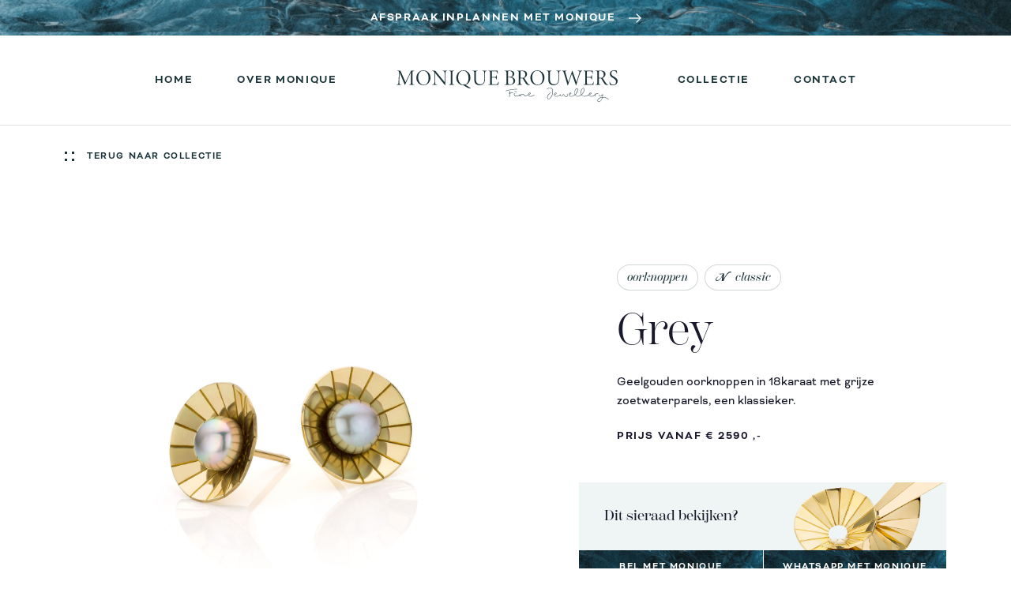

--- FILE ---
content_type: text/html; charset=UTF-8
request_url: https://www.moniquebrouwers.nl/collectie/546-2/
body_size: 6815
content:
<!DOCTYPE html>
<html lang="nl-NL">

<head>
    <meta http-equiv="x-ua-compatible" content="ie=edge">
    <meta charset="UTF-8">
    <meta name="author" content="Spits">
    <meta name="format-detection" content="telephone=no">
    <meta name="viewport" content="width=device-width, initial-scale=1, shrink-to-fit=no, maximum-scale=1, viewport-fit=cover">
    <link rel="apple-touch-icon" sizes="180x180" href="https://www.moniquebrouwers.nl/wp-content/themes/monique-brouwers/favicon/apple-touch-icon.png">
    <link rel="icon" type="image/png" sizes="32x32" href="https://www.moniquebrouwers.nl/wp-content/themes/monique-brouwers/favicon/favicon-32x32.png">
    <link rel="icon" type="image/png" sizes="16x16" href="https://www.moniquebrouwers.nl/wp-content/themes/monique-brouwers/favicon/favicon-16x16.png">
    <link rel="manifest" href="https://www.moniquebrouwers.nl/wp-content/themes/monique-brouwers/favicon/site.webmanifest">
    <link rel="mask-icon" href="https://www.moniquebrouwers.nl/wp-content/themes/monique-brouwers/favicon/safari-pinned-tab.svg" color="#1C353B">
    <meta name="theme-color" content="#ffffff">
    <meta name="msapplication-TileColor" content="#ffffff">
    <meta name="msapplication-config" content="https://www.moniquebrouwers.nl/wp-content/themes/monique-brouwers/favicon/browserconfig.xml">
    <link rel="pingback" href="https://www.moniquebrouwers.nl/xmlrpc.php">
    <title>Grey &#8211; Monique Brouwers</title>
<meta name='robots' content='max-image-preview:large' />
<link rel="alternate" title="oEmbed (JSON)" type="application/json+oembed" href="https://www.moniquebrouwers.nl/wp-json/oembed/1.0/embed?url=https%3A%2F%2Fwww.moniquebrouwers.nl%2Fcollectie%2F546-2%2F" />
<link rel="alternate" title="oEmbed (XML)" type="text/xml+oembed" href="https://www.moniquebrouwers.nl/wp-json/oembed/1.0/embed?url=https%3A%2F%2Fwww.moniquebrouwers.nl%2Fcollectie%2F546-2%2F&#038;format=xml" />
<style id='wp-img-auto-sizes-contain-inline-css'>
img:is([sizes=auto i],[sizes^="auto," i]){contain-intrinsic-size:3000px 1500px}
/*# sourceURL=wp-img-auto-sizes-contain-inline-css */
</style>

<style id='classic-theme-styles-inline-css'>
/*! This file is auto-generated */
.wp-block-button__link{color:#fff;background-color:#32373c;border-radius:9999px;box-shadow:none;text-decoration:none;padding:calc(.667em + 2px) calc(1.333em + 2px);font-size:1.125em}.wp-block-file__button{background:#32373c;color:#fff;text-decoration:none}
/*# sourceURL=/wp-includes/css/classic-themes.min.css */
</style>
<link rel='stylesheet' id='contact-form-7-css' href='https://www.moniquebrouwers.nl/wp-content/plugins/contact-form-7/includes/css/styles.css?ver=6.1.4' media='all' />
<link rel='stylesheet' id='style-css' href='https://www.moniquebrouwers.nl/wp-content/themes/monique-brouwers/style.css?ver=1758896695' media='all' />
<script src="https://www.moniquebrouwers.nl/wp-content/themes/monique-brouwers/js/vendors/js-cookie.min.js?ver=6.9" id="js-cookie-script-js"></script>
<script src="https://www.moniquebrouwers.nl/wp-includes/js/jquery/jquery.min.js?ver=3.7.1" id="jquery-core-js"></script>
<script src="https://www.moniquebrouwers.nl/wp-includes/js/jquery/jquery-migrate.min.js?ver=3.4.1" id="jquery-migrate-js"></script>
<script src="https://www.moniquebrouwers.nl/wp-content/themes/monique-brouwers/js/vendors/slick.min.js?ver=6.9" id="slick-slider-script-js"></script>
<script src="https://www.moniquebrouwers.nl/wp-content/themes/monique-brouwers/js/vendors/bootstrap.bundle.min.js?ver=6.9" id="bootstrap-script-js"></script>
<script src="https://www.moniquebrouwers.nl/wp-content/themes/monique-brouwers/js/vendors/fancybox.js?ver=6.9" id="fancybox-script-js"></script>
<link rel="https://api.w.org/" href="https://www.moniquebrouwers.nl/wp-json/" /><link rel="alternate" title="JSON" type="application/json" href="https://www.moniquebrouwers.nl/wp-json/wp/v2/collection/546" /><link rel="EditURI" type="application/rsd+xml" title="RSD" href="https://www.moniquebrouwers.nl/xmlrpc.php?rsd" />

<link rel="canonical" href="https://www.moniquebrouwers.nl/collectie/546-2/" />
<link rel='shortlink' href='https://www.moniquebrouwers.nl/?p=546' />
        <!-- Google Tag Manager -->
        <script>(function(w,d,s,l,i){w[l]=w[l]||[];w[l].push({'gtm.start':
        new Date().getTime(),event:'gtm.js'});var f=d.getElementsByTagName(s)[0],
        j=d.createElement(s),dl=l!='dataLayer'?'&l='+l:'';j.async=true;j.src=
        'https://www.googletagmanager.com/gtm.js?id='+i+dl;f.parentNode.insertBefore(j,f);
        })(window,document,'script','dataLayer','GTM-PM6T6V5');</script>
        <!-- End Google Tag Manager -->
    <style id='global-styles-inline-css'>
:root{--wp--preset--aspect-ratio--square: 1;--wp--preset--aspect-ratio--4-3: 4/3;--wp--preset--aspect-ratio--3-4: 3/4;--wp--preset--aspect-ratio--3-2: 3/2;--wp--preset--aspect-ratio--2-3: 2/3;--wp--preset--aspect-ratio--16-9: 16/9;--wp--preset--aspect-ratio--9-16: 9/16;--wp--preset--color--black: #000000;--wp--preset--color--cyan-bluish-gray: #abb8c3;--wp--preset--color--white: #ffffff;--wp--preset--color--pale-pink: #f78da7;--wp--preset--color--vivid-red: #cf2e2e;--wp--preset--color--luminous-vivid-orange: #ff6900;--wp--preset--color--luminous-vivid-amber: #fcb900;--wp--preset--color--light-green-cyan: #7bdcb5;--wp--preset--color--vivid-green-cyan: #00d084;--wp--preset--color--pale-cyan-blue: #8ed1fc;--wp--preset--color--vivid-cyan-blue: #0693e3;--wp--preset--color--vivid-purple: #9b51e0;--wp--preset--gradient--vivid-cyan-blue-to-vivid-purple: linear-gradient(135deg,rgb(6,147,227) 0%,rgb(155,81,224) 100%);--wp--preset--gradient--light-green-cyan-to-vivid-green-cyan: linear-gradient(135deg,rgb(122,220,180) 0%,rgb(0,208,130) 100%);--wp--preset--gradient--luminous-vivid-amber-to-luminous-vivid-orange: linear-gradient(135deg,rgb(252,185,0) 0%,rgb(255,105,0) 100%);--wp--preset--gradient--luminous-vivid-orange-to-vivid-red: linear-gradient(135deg,rgb(255,105,0) 0%,rgb(207,46,46) 100%);--wp--preset--gradient--very-light-gray-to-cyan-bluish-gray: linear-gradient(135deg,rgb(238,238,238) 0%,rgb(169,184,195) 100%);--wp--preset--gradient--cool-to-warm-spectrum: linear-gradient(135deg,rgb(74,234,220) 0%,rgb(151,120,209) 20%,rgb(207,42,186) 40%,rgb(238,44,130) 60%,rgb(251,105,98) 80%,rgb(254,248,76) 100%);--wp--preset--gradient--blush-light-purple: linear-gradient(135deg,rgb(255,206,236) 0%,rgb(152,150,240) 100%);--wp--preset--gradient--blush-bordeaux: linear-gradient(135deg,rgb(254,205,165) 0%,rgb(254,45,45) 50%,rgb(107,0,62) 100%);--wp--preset--gradient--luminous-dusk: linear-gradient(135deg,rgb(255,203,112) 0%,rgb(199,81,192) 50%,rgb(65,88,208) 100%);--wp--preset--gradient--pale-ocean: linear-gradient(135deg,rgb(255,245,203) 0%,rgb(182,227,212) 50%,rgb(51,167,181) 100%);--wp--preset--gradient--electric-grass: linear-gradient(135deg,rgb(202,248,128) 0%,rgb(113,206,126) 100%);--wp--preset--gradient--midnight: linear-gradient(135deg,rgb(2,3,129) 0%,rgb(40,116,252) 100%);--wp--preset--font-size--small: 13px;--wp--preset--font-size--medium: 20px;--wp--preset--font-size--large: 36px;--wp--preset--font-size--x-large: 42px;--wp--preset--spacing--20: 0.44rem;--wp--preset--spacing--30: 0.67rem;--wp--preset--spacing--40: 1rem;--wp--preset--spacing--50: 1.5rem;--wp--preset--spacing--60: 2.25rem;--wp--preset--spacing--70: 3.38rem;--wp--preset--spacing--80: 5.06rem;--wp--preset--shadow--natural: 6px 6px 9px rgba(0, 0, 0, 0.2);--wp--preset--shadow--deep: 12px 12px 50px rgba(0, 0, 0, 0.4);--wp--preset--shadow--sharp: 6px 6px 0px rgba(0, 0, 0, 0.2);--wp--preset--shadow--outlined: 6px 6px 0px -3px rgb(255, 255, 255), 6px 6px rgb(0, 0, 0);--wp--preset--shadow--crisp: 6px 6px 0px rgb(0, 0, 0);}:where(.is-layout-flex){gap: 0.5em;}:where(.is-layout-grid){gap: 0.5em;}body .is-layout-flex{display: flex;}.is-layout-flex{flex-wrap: wrap;align-items: center;}.is-layout-flex > :is(*, div){margin: 0;}body .is-layout-grid{display: grid;}.is-layout-grid > :is(*, div){margin: 0;}:where(.wp-block-columns.is-layout-flex){gap: 2em;}:where(.wp-block-columns.is-layout-grid){gap: 2em;}:where(.wp-block-post-template.is-layout-flex){gap: 1.25em;}:where(.wp-block-post-template.is-layout-grid){gap: 1.25em;}.has-black-color{color: var(--wp--preset--color--black) !important;}.has-cyan-bluish-gray-color{color: var(--wp--preset--color--cyan-bluish-gray) !important;}.has-white-color{color: var(--wp--preset--color--white) !important;}.has-pale-pink-color{color: var(--wp--preset--color--pale-pink) !important;}.has-vivid-red-color{color: var(--wp--preset--color--vivid-red) !important;}.has-luminous-vivid-orange-color{color: var(--wp--preset--color--luminous-vivid-orange) !important;}.has-luminous-vivid-amber-color{color: var(--wp--preset--color--luminous-vivid-amber) !important;}.has-light-green-cyan-color{color: var(--wp--preset--color--light-green-cyan) !important;}.has-vivid-green-cyan-color{color: var(--wp--preset--color--vivid-green-cyan) !important;}.has-pale-cyan-blue-color{color: var(--wp--preset--color--pale-cyan-blue) !important;}.has-vivid-cyan-blue-color{color: var(--wp--preset--color--vivid-cyan-blue) !important;}.has-vivid-purple-color{color: var(--wp--preset--color--vivid-purple) !important;}.has-black-background-color{background-color: var(--wp--preset--color--black) !important;}.has-cyan-bluish-gray-background-color{background-color: var(--wp--preset--color--cyan-bluish-gray) !important;}.has-white-background-color{background-color: var(--wp--preset--color--white) !important;}.has-pale-pink-background-color{background-color: var(--wp--preset--color--pale-pink) !important;}.has-vivid-red-background-color{background-color: var(--wp--preset--color--vivid-red) !important;}.has-luminous-vivid-orange-background-color{background-color: var(--wp--preset--color--luminous-vivid-orange) !important;}.has-luminous-vivid-amber-background-color{background-color: var(--wp--preset--color--luminous-vivid-amber) !important;}.has-light-green-cyan-background-color{background-color: var(--wp--preset--color--light-green-cyan) !important;}.has-vivid-green-cyan-background-color{background-color: var(--wp--preset--color--vivid-green-cyan) !important;}.has-pale-cyan-blue-background-color{background-color: var(--wp--preset--color--pale-cyan-blue) !important;}.has-vivid-cyan-blue-background-color{background-color: var(--wp--preset--color--vivid-cyan-blue) !important;}.has-vivid-purple-background-color{background-color: var(--wp--preset--color--vivid-purple) !important;}.has-black-border-color{border-color: var(--wp--preset--color--black) !important;}.has-cyan-bluish-gray-border-color{border-color: var(--wp--preset--color--cyan-bluish-gray) !important;}.has-white-border-color{border-color: var(--wp--preset--color--white) !important;}.has-pale-pink-border-color{border-color: var(--wp--preset--color--pale-pink) !important;}.has-vivid-red-border-color{border-color: var(--wp--preset--color--vivid-red) !important;}.has-luminous-vivid-orange-border-color{border-color: var(--wp--preset--color--luminous-vivid-orange) !important;}.has-luminous-vivid-amber-border-color{border-color: var(--wp--preset--color--luminous-vivid-amber) !important;}.has-light-green-cyan-border-color{border-color: var(--wp--preset--color--light-green-cyan) !important;}.has-vivid-green-cyan-border-color{border-color: var(--wp--preset--color--vivid-green-cyan) !important;}.has-pale-cyan-blue-border-color{border-color: var(--wp--preset--color--pale-cyan-blue) !important;}.has-vivid-cyan-blue-border-color{border-color: var(--wp--preset--color--vivid-cyan-blue) !important;}.has-vivid-purple-border-color{border-color: var(--wp--preset--color--vivid-purple) !important;}.has-vivid-cyan-blue-to-vivid-purple-gradient-background{background: var(--wp--preset--gradient--vivid-cyan-blue-to-vivid-purple) !important;}.has-light-green-cyan-to-vivid-green-cyan-gradient-background{background: var(--wp--preset--gradient--light-green-cyan-to-vivid-green-cyan) !important;}.has-luminous-vivid-amber-to-luminous-vivid-orange-gradient-background{background: var(--wp--preset--gradient--luminous-vivid-amber-to-luminous-vivid-orange) !important;}.has-luminous-vivid-orange-to-vivid-red-gradient-background{background: var(--wp--preset--gradient--luminous-vivid-orange-to-vivid-red) !important;}.has-very-light-gray-to-cyan-bluish-gray-gradient-background{background: var(--wp--preset--gradient--very-light-gray-to-cyan-bluish-gray) !important;}.has-cool-to-warm-spectrum-gradient-background{background: var(--wp--preset--gradient--cool-to-warm-spectrum) !important;}.has-blush-light-purple-gradient-background{background: var(--wp--preset--gradient--blush-light-purple) !important;}.has-blush-bordeaux-gradient-background{background: var(--wp--preset--gradient--blush-bordeaux) !important;}.has-luminous-dusk-gradient-background{background: var(--wp--preset--gradient--luminous-dusk) !important;}.has-pale-ocean-gradient-background{background: var(--wp--preset--gradient--pale-ocean) !important;}.has-electric-grass-gradient-background{background: var(--wp--preset--gradient--electric-grass) !important;}.has-midnight-gradient-background{background: var(--wp--preset--gradient--midnight) !important;}.has-small-font-size{font-size: var(--wp--preset--font-size--small) !important;}.has-medium-font-size{font-size: var(--wp--preset--font-size--medium) !important;}.has-large-font-size{font-size: var(--wp--preset--font-size--large) !important;}.has-x-large-font-size{font-size: var(--wp--preset--font-size--x-large) !important;}
/*# sourceURL=global-styles-inline-css */
</style>
</head>

<body class="wp-singular collection-template-default single single-collection postid-546 wp-theme-monique-brouwers">
            <!-- Google Tag Manager (noscript) -->
        <noscript><iframe src="https://www.googletagmanager.com/ns.html?id=GTM-PM6T6V5"
        height="0" width="0" style="display:none;visibility:hidden"></iframe></noscript>
        <!-- End Google Tag Manager (noscript) -->
    
    
    <div class="header-top p-0">
        <div class="content text-center py-2">
            <div class="d-flex align-items-center justify-content-center text-white py-lg-1">
                <a href="https://www.moniquebrouwers.nl/afspraak-inplannen/" class="text-white stretched-link small">Afspraak inplannen met Monique</a> <i class=" ps-3 svg-icon__arrow-right"></i>
            </div>
        </div>
    </div>

    <header class="border-bottom">
        <div class="container py-lg-3">

            <nav class="navbar navbar-expand-lg navbar-light justify-content-between justify-content-lg-center">
                    <a class="navbar-brand order-lg-2 me-5 mx-lg-4 mx-xl-5 pt-4 pt-lg-0" href="https://www.moniquebrouwers.nl">
                        <img src="https://www.moniquebrouwers.nl/wp-content/themes/monique-brouwers/images/logo.svg" alt="Monique Brouwers">
                    </a>        

                    <button class="menu-toggle d-flex d-lg-none ms-3">
                        <span></span><span></span><span></span>
                    </button>
                
                <div id="main-menu" class="collapse navbar-collapse flex-grow-0 order-1 text-uppercase"><ul id="menu-hoofdmenu-links" class="navbar-nav"><li itemscope="itemscope" itemtype="https://www.schema.org/SiteNavigationElement" id="menu-item-130" class="menu-item menu-item-type-post_type menu-item-object-page menu-item-home menu-item-130 nav-item"><a title="Home" href="https://www.moniquebrouwers.nl/" class="nav-link">Home</a></li>
<li itemscope="itemscope" itemtype="https://www.schema.org/SiteNavigationElement" id="menu-item-135" class="menu-item menu-item-type-post_type menu-item-object-page menu-item-135 nav-item"><a title="Over Monique" href="https://www.moniquebrouwers.nl/over-monique/" class="nav-link">Over Monique</a></li>
</ul></div>                 <div id="main-menu" class="collapse navbar-collapse flex-grow-0 order-3 text-uppercase"><ul id="menu-hoofdmenu-rechts" class="navbar-nav"><li itemscope="itemscope" itemtype="https://www.schema.org/SiteNavigationElement" id="menu-item-141" class="menu-item menu-item-type-post_type_archive menu-item-object-collection menu-item-141 nav-item"><a title="Collectie" href="https://www.moniquebrouwers.nl/collectie/" class="nav-link">Collectie</a></li>
<li itemscope="itemscope" itemtype="https://www.schema.org/SiteNavigationElement" id="menu-item-144" class="menu-item menu-item-type-post_type menu-item-object-page menu-item-144 nav-item"><a title="Contact" href="https://www.moniquebrouwers.nl/contact/" class="nav-link">Contact</a></li>
</ul></div>            </nav>

        </div>
    </header>

    <div id="mobile-menu">
        <div id="main-menu" class="text-uppercase"><ul id="menu-hoofdmenu-links-1" class="navbar-nav"><li itemscope="itemscope" itemtype="https://www.schema.org/SiteNavigationElement" class="menu-item menu-item-type-post_type menu-item-object-page menu-item-home menu-item-130 nav-item"><a title="Home" href="https://www.moniquebrouwers.nl/" class="nav-link">Home</a></li>
<li itemscope="itemscope" itemtype="https://www.schema.org/SiteNavigationElement" class="menu-item menu-item-type-post_type menu-item-object-page menu-item-135 nav-item"><a title="Over Monique" href="https://www.moniquebrouwers.nl/over-monique/" class="nav-link">Over Monique</a></li>
</ul></div>            <div id="main-menu" class="text-uppercase"><ul id="menu-hoofdmenu-rechts-1" class="navbar-nav"><li itemscope="itemscope" itemtype="https://www.schema.org/SiteNavigationElement" class="menu-item menu-item-type-post_type_archive menu-item-object-collection menu-item-141 nav-item"><a title="Collectie" href="https://www.moniquebrouwers.nl/collectie/" class="nav-link">Collectie</a></li>
<li itemscope="itemscope" itemtype="https://www.schema.org/SiteNavigationElement" class="menu-item menu-item-type-post_type menu-item-object-page menu-item-144 nav-item"><a title="Contact" href="https://www.moniquebrouwers.nl/contact/" class="nav-link">Contact</a></li>
</ul></div>    </div>
<main>

    <section class="row-type-product-info">
        <div class="container">
                            <div class="row g-0">
                                            <div class="py-3 py-lg-4 my-1">
                            <a class="d-inline-flex align-items-center text-uppercase fw-bold letter-spacing-normal extra-small back-to-archive" href="https://www.moniquebrouwers.nl/collecties/narciss-classic/"><i class="svg-icon__archive pe-3"></i>Terug naar collectie</a>
                        </div>
                                    </div>
                        <div class="row align-items-start g-0">
                <div class="col-lg-6 order-2 order-lg-1">
                    <div class="bg-light mt-4 mt-lg-0 position-relative">
                        <div class="product-slider">
                            <div class="slick-slide ratio ratio-1x1">
                                <img width="1700" height="1700" src="https://www.moniquebrouwers.nl/wp-content/uploads/Monique-Brouwers-nov2020-7811.jpg" class="attachment-large size-large wp-post-image" alt="" decoding="async" fetchpriority="high" srcset="https://www.moniquebrouwers.nl/wp-content/uploads/Monique-Brouwers-nov2020-7811.jpg 1700w, https://www.moniquebrouwers.nl/wp-content/uploads/Monique-Brouwers-nov2020-7811-800x800.jpg 800w, https://www.moniquebrouwers.nl/wp-content/uploads/Monique-Brouwers-nov2020-7811-500x500.jpg 500w, https://www.moniquebrouwers.nl/wp-content/uploads/Monique-Brouwers-nov2020-7811-768x768.jpg 768w, https://www.moniquebrouwers.nl/wp-content/uploads/Monique-Brouwers-nov2020-7811-1536x1536.jpg 1536w, https://www.moniquebrouwers.nl/wp-content/uploads/Monique-Brouwers-nov2020-7811-90x90.jpg 90w" sizes="(max-width: 1700px) 100vw, 1700px" />                            </div>
                                                                                                <div class="slick-slide ratio ratio-1x1">
                                        <img src="https://www.moniquebrouwers.nl/wp-content/uploads/a4-7-1600x2400.jpg" alt="">
                                    </div>
                                                                                    </div>
                        <div class="slick-buttons">
                            <a class="slick-button__prev"><i class="svg-icon__slider-arrow-left"></i></a>
                            <a class="slick-button__next"><i class="svg-icon__slider-arrow-right"></i></a>
                        </div>
                    </div>

                    <div class="accordion accordion-flush mt-5 mt-lg-6" id="accordeon">
                                                                    
                                                    <div class="accordion-item border-top-primary p-3">
                                <h2 class="accordion-header">
                                    <button class="accordion-button border-0 collapsed" type="button" data-bs-toggle="collapse" data-bs-target="#counter-1" aria-expanded="false">
                                        <small class="mb-0 ps-3 ps-lg-4">Afmetingen</small>
                                    </button>
                                </h2>
                                <div id="counter-1" class="accordion-collapse collapse" data-bs-parent="#accordeon">
                                    <div class="accordion-body ps-5 ms-2">De cone heeft een doorsnee van 16.5 mm en de parels hebben een grootte van 7.5 mm.</div>
                                </div>
                            </div>   
                        
                                                    <div class="accordion-item border-top-primary p-3">
                                <h2 class="accordion-header">
                                    <button class="accordion-button border-0 collapsed" type="button" data-bs-toggle="collapse" data-bs-target="#counter-2" aria-expanded="false">
                                        <small class="mb-0 ps-3 ps-lg-4">Levering en levertijd</small>
                                    </button>
                                </h2>
                                <div id="counter-2" class="accordion-collapse collapse" data-bs-parent="#accordeon">
                                    <div class="accordion-body ps-5 ms-2">4 tot 6 weken</div>
                                </div>
                            </div>  
                        
                                                    <div class="accordion-item border-top-primary border-bottom-primary p-3">
                                <h2 class="accordion-header">
                                    <button class="accordion-button border-0 collapsed" type="button" data-bs-toggle="collapse" data-bs-target="#counter-3" aria-expanded="false">
                                        <small class="mb-0 ps-3 ps-lg-4">Materialen</small>
                                    </button>
                                </h2>
                                <div id="counter-3" class="accordion-collapse collapse" data-bs-parent="#accordeon">
                                    <div class="accordion-body ps-5 ms-2">18 Karaat Geelgoud met Zoetwaterparels</div>
                                </div>
                            </div>  
                        
                    </div>
                </div>
                <div class="offset-lg-1 col-lg-5 col-xxl-4 sticky-lg-top order-1 order-lg-2">
                    <div class="p-lg-5 pt-lg-7">
                        <div class="mb-2">
                                                            <span class="badge bg-white mb-2 me-1">Oorknoppen</span>
                                                                                                                            <span class="badge bg-white mb-2">
                                        <i class="svg-icon__narciss pe-1"></i>Classic                                    </span>
                                                                                    </div>
                        
                        <h1 class="display-4">Grey</h1>                        <p>Geelgouden oorknoppen in 18karaat met grijze zoetwaterparels, een klassieker.</p>

                        <small>
                                                            Prijs vanaf € 2590 ,-                                                    </small>
                    </div>
                    <div class="text-image bg-light d-flex flex-column flex-lg-row justify-content-start align-items-start collection-cta p-3 px-lg-4 py-lg-3 mt-4 mt-lg-0">
                        <h6 class="mb-0 py-2 py-lg-3 fw-medium px-2">Dit sieraad bekijken?</h6>
                    </div>
                    <div class="d-flex justify-content-center">
                                                    <a class="btn btn-bg border-end-white flex-grow-1" href="tel:+31655583862"><span>Bel met Monique</span></a>
                                                                            <a class="btn btn-bg" target="_blank" rel="noreferrer" href="https://wa.me/31655583862"><span>WhatsApp met Monique</span></a>
                                            </div>
                </div>
            </div>
        </div>
                                                <div class="extra-information px-0 px-lg-4 mt-5 mt-lg-7">
                    <div class="row text-center justify-content-center align-items-center bg-light g-0 py-5 py-lg-10">
                        <div class="col-lg-6">
                                                                                        <div class="px-3 mx-lg-5">
                                    <p>De klassieker met grijze zoetwaterparels, mooi groot en opvallend.</p>
<p>&nbsp;</p>
                                </div>
                                                    </div>
                                            </div>
                </div>
                                    </section>

    
<section class="row-type-cta py-5 py-lg-7">
    <div class="container">
        <div class="row bg-primary py-5 py-lg-7 position-relative overflow-hidden g-0">
            <div class="col-12 z-index">
                <div class="row justify-content-center mx-0">
                    <div class="col-lg-11 col-xxl-8">
                        <h1 class="text-center text-white display-4 mb-4 mb-lg-5">Stel al je vragen over 
                            <br>
                                                            <span class="fst-italic text-lowercase">Grey</span>                                                    </h1>

                                                    <div class="row flex-column flex-lg-row align-items-center justify-content-center">
                                                                    <div class="col-9 col-sm-7 col-lg-4 mb-3 mb-lg-0">
                                        <a class="btn btn-outline-white w-100" href="tel:+31655583862">Bel met Monique</a>
                                    </div>
                                                                                                    <div class="col-9 col-sm-7 col-lg-4 mb-3 mb-lg-0">
                                        <a class="btn btn-outline-white w-100" target="_blank" rel="noreferrer" href="https://wa.me/31655583862">WhatsApp met Monique</a>
                                    </div>
                                                                                                    <div class="col-9 col-sm-7 col-lg-4 mb-lg-0">
                                        <a class="btn btn-outline-white w-100" href="mailto:info@moniquebrouwers.nl">Mail met Monique</a>
                                    </div>
                                                            </div>
                                            </div>
                </div>
            </div>
                            <div class="cta-image">
                    <img width="800" height="494" src="https://www.moniquebrouwers.nl/wp-content/uploads/Sfeerfoto-Ijsrotsen-Monique-Brouwers-800x494.jpg" class="w-100 h-100 object-fit-cover" alt="" decoding="async" srcset="https://www.moniquebrouwers.nl/wp-content/uploads/Sfeerfoto-Ijsrotsen-Monique-Brouwers-800x494.jpg 800w, https://www.moniquebrouwers.nl/wp-content/uploads/Sfeerfoto-Ijsrotsen-Monique-Brouwers-768x474.jpg 768w, https://www.moniquebrouwers.nl/wp-content/uploads/Sfeerfoto-Ijsrotsen-Monique-Brouwers-90x56.jpg 90w, https://www.moniquebrouwers.nl/wp-content/uploads/Sfeerfoto-Ijsrotsen-Monique-Brouwers.jpg 1270w" sizes="(max-width: 800px) 100vw, 800px" />                </div>
                    </div>
    </div>
</section>
</main>


<footer class="border-top">
    <div class="container pt-2 py-lg-4">
        <nav class="navbar navbar-expand-lg navbar-light justify-content-center">
            <a class="navbar-brand order-lg-2 mx-5 mx-lg-4 mx-xl-5" href="https://www.moniquebrouwers.nl">
                <img src="https://www.moniquebrouwers.nl/wp-content/themes/monique-brouwers/images/logo.svg" alt="Monique Brouwers">
            </a>        
            
            <div id="main-menu" class="collapse navbar-collapse flex-grow-0 order-1 text-uppercase"><ul id="menu-hoofdmenu-links-2" class="navbar-nav"><li itemscope="itemscope" itemtype="https://www.schema.org/SiteNavigationElement" class="menu-item menu-item-type-post_type menu-item-object-page menu-item-home menu-item-130 nav-item"><a title="Home" href="https://www.moniquebrouwers.nl/" class="nav-link">Home</a></li>
<li itemscope="itemscope" itemtype="https://www.schema.org/SiteNavigationElement" class="menu-item menu-item-type-post_type menu-item-object-page menu-item-135 nav-item"><a title="Over Monique" href="https://www.moniquebrouwers.nl/over-monique/" class="nav-link">Over Monique</a></li>
</ul></div>                <div id="main-menu" class="collapse navbar-collapse flex-grow-0 order-3 text-uppercase"><ul id="menu-hoofdmenu-rechts-2" class="navbar-nav"><li itemscope="itemscope" itemtype="https://www.schema.org/SiteNavigationElement" class="menu-item menu-item-type-post_type_archive menu-item-object-collection menu-item-141 nav-item"><a title="Collectie" href="https://www.moniquebrouwers.nl/collectie/" class="nav-link">Collectie</a></li>
<li itemscope="itemscope" itemtype="https://www.schema.org/SiteNavigationElement" class="menu-item menu-item-type-post_type menu-item-object-page menu-item-144 nav-item"><a title="Contact" href="https://www.moniquebrouwers.nl/contact/" class="nav-link">Contact</a></li>
</ul></div>        </nav>
    </div>
    <div class="container pb-3">
        <div class="row justify-content-between align-items-center">
            <div class="col-lg-4 text-center text-lg-start">
                <ul class="list-unstyled d-flex flex-column flex-lg-row gap-lg-4 justify-content-center justify-content-lg-start mb-3 mb-lg-0">
                                            <li class="letter-spacing-small text-uppercase small fw-normal privacy-policy"><a href="https://www.moniquebrouwers.nl/privacybeleid/">Privacyverklaring</a></li>
                                        <li class="letter-spacing-small text-uppercase small fw-normal terms-and-conditions"><a href="https://www.moniquebrouwers.nl/algemene-voorwaarden/">Algemene voorwaarden</a></li>
                </ul>
            </div>
            <div class="col-lg-4 text-center">
                <span class="copyright letter-spacing-small text-uppercase small">&copy; 2026 All rights reserved</span>
            </div>
        </div>
    </div>
</footer>

<script type="speculationrules">
{"prefetch":[{"source":"document","where":{"and":[{"href_matches":"/*"},{"not":{"href_matches":["/wp-*.php","/wp-admin/*","/wp-content/uploads/*","/wp-content/*","/wp-content/plugins/*","/wp-content/themes/monique-brouwers/*","/*\\?(.+)"]}},{"not":{"selector_matches":"a[rel~=\"nofollow\"]"}},{"not":{"selector_matches":".no-prefetch, .no-prefetch a"}}]},"eagerness":"conservative"}]}
</script>
    <script type="application/ld+json">
        {"@context":"http:\/\/schema.org","@type":"LocalBusiness","name":"Monique Brouwers","url":"https:\/\/www.moniquebrouwers.nl","image":"https:\/\/www.moniquebrouwers.nl\/wp-content\/themes\/monique-brouwers\/images\/logo.png","telephone":"+31655583862","email":"info@moniquebrouwers.nl","address":{"@type":"PostalAddress","streetAddress":"Postbus 110","postalCode":"5750 AC","addressLocality":"Deurne","addressCountry":"NL"}}    </script>
<script src="https://www.moniquebrouwers.nl/wp-includes/js/dist/hooks.min.js?ver=dd5603f07f9220ed27f1" id="wp-hooks-js"></script>
<script src="https://www.moniquebrouwers.nl/wp-includes/js/dist/i18n.min.js?ver=c26c3dc7bed366793375" id="wp-i18n-js"></script>
<script id="wp-i18n-js-after">
wp.i18n.setLocaleData( { 'text direction\u0004ltr': [ 'ltr' ] } );
//# sourceURL=wp-i18n-js-after
</script>
<script src="https://www.moniquebrouwers.nl/wp-content/plugins/contact-form-7/includes/swv/js/index.js?ver=6.1.4" id="swv-js"></script>
<script id="contact-form-7-js-translations">
( function( domain, translations ) {
	var localeData = translations.locale_data[ domain ] || translations.locale_data.messages;
	localeData[""].domain = domain;
	wp.i18n.setLocaleData( localeData, domain );
} )( "contact-form-7", {"translation-revision-date":"2025-11-30 09:13:36+0000","generator":"GlotPress\/4.0.3","domain":"messages","locale_data":{"messages":{"":{"domain":"messages","plural-forms":"nplurals=2; plural=n != 1;","lang":"nl"},"This contact form is placed in the wrong place.":["Dit contactformulier staat op de verkeerde plek."],"Error:":["Fout:"]}},"comment":{"reference":"includes\/js\/index.js"}} );
//# sourceURL=contact-form-7-js-translations
</script>
<script id="contact-form-7-js-before">
var wpcf7 = {
    "api": {
        "root": "https:\/\/www.moniquebrouwers.nl\/wp-json\/",
        "namespace": "contact-form-7\/v1"
    },
    "cached": 1
};
//# sourceURL=contact-form-7-js-before
</script>
<script src="https://www.moniquebrouwers.nl/wp-content/plugins/contact-form-7/includes/js/index.js?ver=6.1.4" id="contact-form-7-js"></script>
<script src="https://www.moniquebrouwers.nl/wp-content/themes/monique-brouwers/js/assets/cookie-preferences.js?ver=6.9" id="cookie-preferences-script-js"></script>
<script src="https://www.moniquebrouwers.nl/wp-content/themes/monique-brouwers/js/functions-wp-admin.js?ver=6.9" id="wp-admin-script-js"></script>
<script src="https://www.moniquebrouwers.nl/wp-content/themes/monique-brouwers/js/functions-modals.js?ver=6.9" id="modals-script-js"></script>
<script src="https://www.moniquebrouwers.nl/wp-content/themes/monique-brouwers/js/functions-sliders.js?ver=6.9" id="sliders-script-js"></script>
<script src="https://www.moniquebrouwers.nl/wp-content/themes/monique-brouwers/js/vendors/gsap.js?ver=6.9" id="gsap-script-js"></script>
<script src="https://www.moniquebrouwers.nl/wp-content/themes/monique-brouwers/js/vendors/ScrollTrigger.js?ver=6.9" id="ScrollTrigger-script-js"></script>
<script src="https://www.moniquebrouwers.nl/wp-content/themes/monique-brouwers/js/functions-animations.js?ver=1758896695" id="animations-script-js"></script>
<script src="https://www.moniquebrouwers.nl/wp-content/themes/monique-brouwers/js/functions.js?ver=1758896695" id="functions-js"></script>

</body>

</html>


<!-- Page cached by LiteSpeed Cache 7.7 on 2026-01-23 03:48:30 -->

--- FILE ---
content_type: image/svg+xml
request_url: https://www.moniquebrouwers.nl/wp-content/themes/monique-brouwers/images/patterns/pattern-bulb.svg
body_size: 3762
content:
<?xml version="1.0" encoding="UTF-8"?><svg id="Laag_2" xmlns="http://www.w3.org/2000/svg" viewBox="0 0 841.95 841.95"><defs><style>.cls-1{fill:#fff;}</style></defs><g id="Laag_1-2"><g><path class="cls-1" d="m60.02,791.94c20.55-34.78,17.04-72.78-9.88-107.01l-.64-.82c-25.55-32.48-45.73-58.13-45.73-123.16v-1.06h0c8.8-3.86,38.3-18.56,56.26-48.95,20.55-34.78,17.04-72.78-9.88-107.01l-.64-.82c-25.55-32.48-45.73-58.13-45.73-123.16h0c8.8-3.86,38.3-18.56,56.26-48.95,20.55-34.78,17.04-72.78-9.88-107.01l-.64-.82C23.95,90.68,3.77,65.03,3.77,0H0v61.97c0-.21.01-.42.02-.64.65,28.15,2.41,40.46,3.87,62.53l.05.8c2.24,33.85,2.53,71.41.82,105.77-1.57,31.56-4.18,41.44-4.76,44.31v5.13l.32.07h-.32v61.97c0-.21.01-.42.02-.64.65,28.15,2.41,40.46,3.87,62.53l.05.8c2.24,33.85,2.53,71.41.82,105.77-1.57,31.56-4.18,41.44-4.76,44.31v5.13l.32.07h-.32v63.03c0-.21.01-.42.02-.64.65,28.15,2.41,40.46,3.87,62.53l.05.8c2.24,33.85,2.53,71.41.82,105.77-1.57,31.56-4.18,41.44-4.76,44.31v5.13l.32.07h-.32v1.06h3.77v-1.06h0c8.8-3.86,38.3-18.56,56.26-48.95Zm-12.1-106.6l.64.82c26.38,33.54,29.83,70.74,9.73,104.76-11.3,19.12-27.24,31.91-39.52,39.65,9.99-8,22.23-20.55,31.08-38.7,16.93-34.73,14.04-72.68-8.15-106.87l-.53-.82c-12.35-19.04-23.77-38.25-30.62-61.9,8.55,24.65,22.66,44.36,37.37,63.07Zm-8.42-.08l.53.82c21.79,33.58,24.64,70.83,8.03,104.91-10.37,21.26-25.47,34.7-35.87,42.04,7.95-7.79,18.63-21.07,26.1-41.26,12.82-34.66,10.62-72.54-6.18-106.68l-.4-.82c-9.98-20.27-17.92-35.82-23.04-62.01,6.94,27.11,17.96,43.17,30.83,62.99Zm-9.58-.1l.4.82c16.56,33.64,18.73,70.96,6.1,105.1-7.84,21.19-19.23,34.59-27.1,41.94,5.7-7.71,13.34-20.93,18.77-41.34,9.21-34.59,7.63-72.41-4.44-106.48l-.29-.81c-6.81-19.21-13.03-38.04-16.77-62.02,5.34,24.79,14.09,44.03,23.33,62.79Zm-8.44-.1l.29.81c11.94,33.7,13.5,71.09,4.39,105.3-4.89,18.38-11.68,30.75-16.52,37.88-1.39,2.05-2.7,3.79-3.87,5.25,3.53-7.44,8.58-21,12.11-42.71,5.61-34.52,4.64-72.25-2.71-106.26l-.18-.81c-4.15-19.21-8-38.17-10.29-62.14,3.84,24.67,10.14,43.98,16.77,62.69Zm26.45-280.73l.64.82c26.38,33.54,29.83,70.74,9.73,104.76-11.3,19.12-27.24,31.91-39.52,39.65,9.99-8,22.23-20.55,31.08-38.7,16.93-34.73,14.04-72.68-8.15-106.87l-.53-.82c-12.35-19.04-23.77-38.25-30.62-61.9,8.55,24.65,22.66,44.36,37.37,63.07Zm-8.42-.08l.53.82c21.79,33.58,24.64,70.83,8.03,104.91-10.37,21.26-25.47,34.7-35.87,42.04,7.95-7.79,18.63-21.07,26.1-41.26,12.82-34.66,10.62-72.54-6.18-106.68l-.4-.82c-9.98-20.27-17.92-35.82-23.04-62.01,6.94,27.11,17.96,43.17,30.83,62.99Zm-9.58-.1l.4.82c16.56,33.64,18.73,70.96,6.1,105.1-7.84,21.19-19.23,34.59-27.1,41.94,5.7-7.71,13.34-20.93,18.77-41.34,9.21-34.59,7.63-72.41-4.44-106.48l-.29-.81c-6.81-19.21-13.03-38.04-16.77-62.02,5.34,24.79,14.09,44.03,23.33,62.79Zm-8.44-.1l.29.81c11.94,33.7,13.5,71.09,4.39,105.3-4.89,18.38-11.68,30.75-16.52,37.88-1.39,2.05-2.7,3.79-3.87,5.25,3.53-7.44,8.58-21,12.11-42.71,5.61-34.52,4.64-72.25-2.71-106.26l-.18-.81c-4.15-19.21-8-38.17-10.29-62.14,3.84,24.67,10.14,43.98,16.77,62.69ZM47.92,124.39l.64.82c26.38,33.54,29.83,70.74,9.73,104.76-11.3,19.12-27.24,31.91-39.52,39.65,9.99-8,22.23-20.55,31.08-38.7,16.93-34.73,14.04-72.68-8.15-106.87l-.53-.82c-12.35-19.04-23.77-38.25-30.62-61.9,8.55,24.65,22.66,44.36,37.37,63.07Zm-8.42-.08l.53.82c21.79,33.58,24.64,70.83,8.03,104.91-10.37,21.26-25.47,34.7-35.87,42.04,7.95-7.79,18.63-21.07,26.1-41.26,12.82-34.66,10.62-72.54-6.18-106.68l-.4-.82c-9.98-20.27-17.92-35.82-23.04-62.01,6.94,27.11,17.96,43.17,30.83,62.99Zm-9.58-.1l.4.82c16.56,33.64,18.73,70.96,6.1,105.1-7.84,21.19-19.23,34.59-27.1,41.94,5.7-7.71,13.34-20.93,18.77-41.34,9.21-34.59,7.63-72.41-4.44-106.48l-.29-.81c-6.81-19.21-13.03-38.04-16.77-62.02,5.34,24.79,14.09,44.03,23.33,62.79Zm-8.44-.1l.29.81c11.94,33.7,13.5,71.09,4.39,105.3-4.89,18.38-11.68,30.75-16.52,37.88-1.39,2.05-2.7,3.79-3.87,5.25,3.53-7.44,8.58-21,12.11-42.71,5.61-34.52,4.64-72.25-2.71-106.26l-.18-.81c-4.15-19.21-8-38.17-10.29-62.14,3.84,24.67,10.14,43.98,16.77,62.69Zm-14.72,106.42c1.71-34.44,1.42-72.08-.82-106l-.05-.8c-1.27-19.15-2.42-36.72-3.13-62.4,2.33,25.81,6.14,43.44,10.29,62.66l.18.81c7.3,33.77,8.25,71.24,2.69,105.52-3.86,23.79-9.68,37.79-13.09,44.42,1.07-7,2.8-21.02,3.95-44.21Zm0,279.94c1.71-34.44,1.42-72.08-.82-106l-.05-.8c-1.27-19.15-2.42-36.72-3.13-62.4,2.33,25.81,6.14,43.44,10.29,62.66l.18.81c7.3,33.77,8.25,71.24,2.69,105.52-3.86,23.79-9.68,37.79-13.09,44.42,1.07-7,2.8-21.02,3.95-44.21Zm0,281c1.71-34.44,1.42-72.08-.82-106l-.05-.8c-1.27-19.15-2.42-36.72-3.13-62.4,2.33,25.81,6.14,43.44,10.29,62.66l.18.81c7.3,33.77,8.25,71.24,2.69,105.52-3.86,23.79-9.68,37.79-13.09,44.42,1.07-7,2.8-21.02,3.95-44.21Z"/><path class="cls-1" d="m838.07,123.86c1.45-21.9,3.22-34.2,3.88-61.89V0h-3.77c0,65.03-20.18,90.68-45.73,123.16l-.64.82c-26.92,34.23-30.43,72.24-9.88,107.01,17.96,30.39,47.46,45.09,56.26,48.95h0c0,65.03-20.18,90.68-45.73,123.16l-.64.82c-26.92,34.23-30.43,72.24-9.88,107.01,17.96,30.39,47.46,45.09,56.26,48.95h0v1.06c0,65.03-20.18,90.68-45.73,123.16l-.64.82c-26.92,34.23-30.43,72.24-9.88,107.01,17.96,30.39,47.46,45.09,56.26,48.95h0v1.06h3.77v-1.06h-.32l.32-.07v-5.13c-.57-2.87-3.19-12.75-4.76-44.31-1.71-34.36-1.41-71.92.82-105.77l.05-.8c1.45-21.9,3.22-34.2,3.88-61.89v-63.03h-.32l.32-.07v-5.13c-.57-2.87-3.19-12.75-4.76-44.31-1.71-34.36-1.41-71.92.82-105.77l.05-.8c1.45-21.9,3.22-34.2,3.88-61.89v-61.97h-.32l.32-.07v-5.13c-.57-2.87-3.19-12.75-4.76-44.31-1.71-34.36-1.41-71.92.82-105.77l.05-.8Zm-54.42,106.11c-20.1-34.02-16.65-71.22,9.73-104.76l.64-.82c14.71-18.7,29.06-38.42,37.62-63.07-6.85,23.65-18.52,42.87-30.87,61.9l-.53.82c-22.19,34.19-25.08,72.14-8.15,106.87,8.85,18.14,21.09,30.7,31.08,38.7-12.28-7.74-28.22-20.53-39.52-39.65Zm10.23.07c-16.61-34.07-13.76-71.33,8.03-104.91l.53-.82c12.87-19.82,24.08-35.89,31.02-62.99-5.12,26.18-13.25,41.73-23.23,62l-.41.82c-16.8,34.13-19,72.02-6.18,106.68,7.47,20.21,18.17,33.5,26.12,41.28-10.4-7.33-25.51-20.77-35.9-42.07Zm11.65.09c-12.63-34.14-10.46-71.46,6.1-105.1l.41-.82c9.24-18.77,18.07-38.09,23.42-62.88-3.74,23.99-10.05,42.9-16.86,62.12l-.29.81c-12.07,34.07-13.65,71.89-4.44,106.48,5.43,20.41,13.07,33.63,18.77,41.34-7.88-7.35-19.27-20.76-27.1-41.94Zm26.78,37.97c-4.83-7.13-11.62-19.5-16.52-37.88-9.1-34.21-7.54-71.6,4.39-105.3l.29-.81c6.63-18.71,12.93-38.12,16.77-62.79-2.29,23.97-6.13,43.03-10.29,62.24l-.18.81c-7.35,34-8.31,71.74-2.71,106.26,3.53,21.71,8.58,35.27,12.11,42.71-1.18-1.46-2.48-3.2-3.87-5.25Zm-48.67,241.81c-20.1-34.02-16.65-71.22,9.73-104.76l.64-.82c14.71-18.7,29.06-38.42,37.62-63.07-6.85,23.65-18.52,42.87-30.87,61.9l-.53.82c-22.19,34.19-25.08,72.14-8.15,106.87,8.85,18.14,21.09,30.7,31.08,38.7-12.28-7.74-28.22-20.53-39.52-39.65Zm10.23.07c-16.61-34.07-13.76-71.33,8.03-104.91l.53-.82c12.87-19.82,24.08-35.89,31.02-62.99-5.12,26.18-13.25,41.73-23.23,62l-.41.82c-16.8,34.13-19,72.02-6.18,106.68,7.47,20.21,18.17,33.5,26.12,41.28-10.4-7.33-25.51-20.77-35.9-42.07Zm11.65.09c-12.63-34.14-10.46-71.46,6.1-105.1l.41-.82c9.24-18.77,18.07-38.09,23.42-62.88-3.74,23.99-10.05,42.9-16.86,62.12l-.29.81c-12.07,34.07-13.65,71.89-4.44,106.48,5.43,20.41,13.07,33.63,18.77,41.34-7.88-7.35-19.27-20.76-27.1-41.94Zm26.78,37.97c-4.83-7.13-11.62-19.5-16.52-37.88-9.1-34.21-7.54-71.6,4.39-105.3l.29-.81c6.63-18.71,12.93-38.12,16.77-62.79-2.29,23.97-6.13,43.03-10.29,62.24l-.18.81c-7.35,34-8.31,71.74-2.71,106.26,3.53,21.71,8.58,35.27,12.11,42.71-1.18-1.46-2.48-3.2-3.87-5.25Zm-48.67,242.87c-20.1-34.02-16.65-71.22,9.73-104.76l.64-.82c14.71-18.7,29.06-38.42,37.62-63.07-6.85,23.65-18.52,42.87-30.87,61.9l-.53.82c-22.19,34.19-25.08,72.14-8.15,106.87,8.85,18.14,21.09,30.7,31.08,38.7-12.28-7.74-28.22-20.53-39.52-39.65Zm10.23.07c-16.61-34.07-13.76-71.33,8.03-104.91l.53-.82c12.87-19.82,24.08-35.89,31.02-62.99-5.12,26.18-13.25,41.73-23.23,62l-.41.82c-16.8,34.13-19,72.02-6.18,106.68,7.47,20.21,18.17,33.5,26.12,41.28-10.4-7.33-25.51-20.77-35.9-42.07Zm11.65.09c-12.63-34.14-10.46-71.46,6.1-105.1l.41-.82c9.24-18.77,18.07-38.09,23.42-62.88-3.74,23.99-10.05,42.9-16.86,62.12l-.29.81c-12.07,34.07-13.65,71.89-4.44,106.48,5.43,20.41,13.07,33.63,18.77,41.34-7.88-7.35-19.27-20.76-27.1-41.94Zm26.78,37.97c-4.83-7.13-11.62-19.5-16.52-37.88-9.1-34.21-7.54-71.6,4.39-105.3l.29-.81c6.63-18.71,12.93-38.12,16.77-62.79-2.29,23.97-6.13,43.03-10.29,62.24l-.18.81c-7.35,34-8.31,71.74-2.71,106.26,3.53,21.71,8.58,35.27,12.11,42.71-1.18-1.46-2.48-3.2-3.87-5.25Zm3.76-144.38l-.05.8c-2.24,33.92-2.53,71.57-.82,106,1.15,23.2,2.87,37.21,3.95,44.21-3.41-6.63-9.22-20.63-13.09-44.42-5.57-34.28-4.61-71.75,2.69-105.52l.18-.81c4.16-19.22,7.96-36.86,10.29-62.66-.71,25.68-1.87,43.25-3.13,62.4Zm0-281l-.05.8c-2.24,33.92-2.53,71.57-.82,106,1.15,23.2,2.87,37.21,3.95,44.21-3.41-6.63-9.22-20.63-13.09-44.42-5.57-34.28-4.61-71.75,2.69-105.52l.18-.81c4.16-19.22,7.96-36.86,10.29-62.66-.71,25.68-1.87,43.25-3.13,62.4Zm-.88-173.14c1.15,23.2,2.87,37.21,3.95,44.21-3.41-6.63-9.22-20.63-13.09-44.42-5.57-34.28-4.61-71.75,2.69-105.52l.18-.81c4.16-19.22,7.96-36.86,10.29-62.66-.71,25.68-1.87,43.25-3.13,62.4l-.05.8c-2.24,33.92-2.53,71.57-.82,106Z"/><path class="cls-1" d="m481,791.94c20.55-34.78,17.04-72.78-9.88-107.01l-.64-.82c-25.55-32.48-45.73-58.13-45.73-123.16v-1.06h0c8.8-3.86,38.3-18.56,56.26-48.95,20.55-34.78,17.04-72.78-9.88-107.01l-.64-.82c-25.55-32.48-45.73-58.13-45.73-123.16h0c8.8-3.86,38.3-18.56,56.26-48.95,20.55-34.78,17.04-72.78-9.88-107.01l-.64-.82c-25.55-32.48-45.73-58.13-45.73-123.16h-7.53c0,65.03-20.18,90.68-45.73,123.16l-.64.82c-26.92,34.23-30.43,72.24-9.88,107.01,17.96,30.39,47.46,45.09,56.26,48.95h0c0,65.03-20.18,90.68-45.73,123.16l-.64.82c-26.92,34.23-30.43,72.24-9.88,107.01,17.96,30.39,47.46,45.09,56.26,48.95h0v1.06h0c0,65.03-20.18,90.68-45.73,123.16l-.64.82c-26.92,34.23-30.43,72.24-9.88,107.01,17.96,30.39,47.46,45.09,56.26,48.95h0v1.06h7.53v-1.06h0c8.8-3.86,38.3-18.56,56.26-48.95Zm-12.1-106.6l.64.82c26.38,33.54,29.83,70.74,9.73,104.76-11.3,19.12-27.24,31.91-39.52,39.65,9.99-8,22.23-20.55,31.08-38.7,16.93-34.73,14.04-72.68-8.15-106.87l-.53-.82c-12.35-19.04-23.77-38.25-30.62-61.9,8.55,24.65,22.66,44.36,37.37,63.07Zm-8.42-.08l.53.82c21.79,33.58,24.64,70.83,8.03,104.91-10.37,21.26-25.47,34.7-35.87,42.04,7.95-7.79,18.63-21.07,26.1-41.26,12.82-34.66,10.62-72.54-6.18-106.68l-.4-.82c-9.98-20.27-17.92-35.82-23.04-62.01,6.94,27.11,17.96,43.17,30.83,62.99Zm-9.58-.1l.4.82c16.56,33.64,18.73,70.96,6.1,105.1-7.84,21.19-19.23,34.59-27.1,41.94,5.7-7.71,13.34-20.93,18.77-41.34,9.21-34.59,7.63-72.41-4.44-106.48l-.29-.81c-6.81-19.21-13.03-38.04-16.77-62.02,5.34,24.79,14.09,44.03,23.33,62.79Zm-8.44-.1l.29.81c11.94,33.7,13.5,71.09,4.39,105.3-4.89,18.38-11.68,30.75-16.52,37.88-1.39,2.05-2.7,3.79-3.87,5.25,3.53-7.44,8.58-21,12.11-42.71,5.61-34.52,4.64-72.25-2.71-106.26l-.18-.81c-4.15-19.21-8-38.17-10.29-62.14,3.84,24.67,10.14,43.98,16.77,62.69Zm-21.46-343.79c.65,28.15,2.41,40.46,3.87,62.53l.05.8c2.24,33.85,2.53,71.41.82,105.77-1.57,31.56-4.18,41.44-4.76,44.31-.57-2.87-3.19-12.75-4.76-44.31-1.71-34.36-1.41-71.92.82-105.77l.05-.8c1.46-22.07,3.24-34.38,3.9-62.53Zm-.33-61.33l.32-.07.32.07h-.63Zm0,279.94l.32-.07.32.07h-.63Zm.33,62.39c.65,28.15,2.41,40.46,3.87,62.53l.05.8c2.24,33.85,2.53,71.41.82,105.77-1.57,31.56-4.18,41.44-4.76,44.31-.57-2.87-3.19-12.75-4.76-44.31-1.71-34.36-1.41-71.92.82-105.77l.05-.8c1.46-22.07,3.24-34.38,3.9-62.53Zm47.91-217.94l.64.82c26.38,33.54,29.83,70.74,9.73,104.76-11.3,19.12-27.24,31.91-39.52,39.65,9.99-8,22.23-20.55,31.08-38.7,16.93-34.73,14.04-72.68-8.15-106.87l-.53-.82c-12.35-19.04-23.77-38.25-30.62-61.9,8.55,24.65,22.66,44.36,37.37,63.07Zm-8.42-.08l.53.82c21.79,33.58,24.64,70.83,8.03,104.91-10.37,21.26-25.47,34.7-35.87,42.04,7.95-7.79,18.63-21.07,26.1-41.26,12.82-34.66,10.62-72.54-6.18-106.68l-.4-.82c-9.98-20.27-17.92-35.82-23.04-62.01,6.94,27.11,17.96,43.17,30.83,62.99Zm-9.58-.1l.4.82c16.56,33.64,18.73,70.96,6.1,105.1-7.84,21.19-19.23,34.59-27.1,41.94,5.7-7.71,13.34-20.93,18.77-41.34,9.21-34.59,7.63-72.41-4.44-106.48l-.29-.81c-6.81-19.21-13.03-38.04-16.77-62.02,5.34,24.79,14.09,44.03,23.33,62.79Zm-8.44-.1l.29.81c11.94,33.7,13.5,71.09,4.39,105.3-4.89,18.38-11.68,30.75-16.52,37.88-1.39,2.05-2.7,3.79-3.87,5.25,3.53-7.44,8.58-21,12.11-42.71,5.61-34.52,4.64-72.25-2.71-106.26l-.18-.81c-4.15-19.21-8-38.17-10.29-62.14,3.84,24.67,10.14,43.98,16.77,62.69Zm-8.44-.12l.18.81c7.3,33.77,8.25,71.24,2.69,105.52-3.86,23.79-9.68,37.79-13.09,44.42,1.07-7,2.8-21.02,3.95-44.21,1.71-34.44,1.42-72.08-.82-106l-.05-.8c-1.27-19.15-2.42-36.72-3.13-62.4,2.33,25.81,6.14,43.44,10.29,62.66Zm34.89-279.54l.64.82c26.38,33.54,29.83,70.74,9.73,104.76-11.3,19.12-27.24,31.91-39.52,39.65,9.99-8,22.23-20.55,31.08-38.7,16.93-34.73,14.04-72.68-8.15-106.87l-.53-.82c-12.35-19.04-23.77-38.25-30.62-61.9,8.55,24.65,22.66,44.36,37.37,63.07Zm-8.42-.08l.53.82c21.79,33.58,24.64,70.83,8.03,104.91-10.37,21.26-25.47,34.7-35.87,42.04,7.95-7.79,18.63-21.07,26.1-41.26,12.82-34.66,10.62-72.54-6.18-106.68l-.4-.82c-9.98-20.27-17.92-35.82-23.04-62.01,6.94,27.11,17.96,43.17,30.83,62.99Zm-9.58-.1l.4.82c16.56,33.64,18.73,70.96,6.1,105.1-7.84,21.19-19.23,34.59-27.1,41.94,5.7-7.71,13.34-20.93,18.77-41.34,9.21-34.59,7.63-72.41-4.44-106.48l-.29-.81c-6.81-19.21-13.03-38.04-16.77-62.02,5.34,24.79,14.09,44.03,23.33,62.79Zm-8.44-.1l.29.81c11.94,33.7,13.5,71.09,4.39,105.3-4.89,18.38-11.68,30.75-16.52,37.88-1.39,2.05-2.7,3.79-3.87,5.25,3.53-7.44,8.58-21,12.11-42.71,5.61-34.52,4.64-72.25-2.71-106.26l-.18-.81c-4.15-19.21-8-38.17-10.29-62.14,3.84,24.67,10.14,43.98,16.77,62.69Zm-8.44-.12l.18.81c7.3,33.77,8.25,71.24,2.69,105.52-3.86,23.79-9.68,37.79-13.09,44.42,1.07-7,2.8-21.02,3.95-44.21,1.71-34.44,1.42-72.08-.82-106l-.05-.8c-1.27-19.15-2.42-36.72-3.13-62.4,2.33,25.81,6.14,43.44,10.29,62.66Zm-13.02-62.66c.65,28.15,2.41,40.46,3.87,62.53l.05.8c2.24,33.85,2.53,71.41.82,105.77-1.57,31.56-4.18,41.44-4.76,44.31-.57-2.87-3.19-12.75-4.76-44.31-1.71-34.36-1.41-71.92.82-105.77l.05-.8c1.46-22.07,3.24-34.38,3.9-62.53Zm-58.32,168.65c-20.1-34.02-16.65-71.22,9.73-104.76l.64-.82c14.71-18.7,29.06-38.42,37.62-63.07-6.85,23.65-18.52,42.87-30.87,61.9l-.53.82c-22.19,34.19-25.08,72.14-8.15,106.87,8.85,18.14,21.09,30.7,31.08,38.7-12.28-7.74-28.22-20.53-39.52-39.65Zm10.23.07c-16.61-34.07-13.76-71.33,8.03-104.91l.53-.82c12.87-19.82,24.08-35.89,31.02-62.99-5.12,26.18-13.25,41.73-23.23,62l-.41.82c-16.8,34.13-19,72.02-6.18,106.68,7.47,20.21,18.17,33.5,26.12,41.28-10.4-7.33-25.51-20.77-35.9-42.07Zm11.65.09c-12.63-34.14-10.46-71.46,6.1-105.1l.41-.82c9.24-18.77,18.07-38.09,23.42-62.88-3.74,23.99-10.05,42.9-16.86,62.12l-.29.81c-12.07,34.07-13.65,71.89-4.44,106.48,5.43,20.41,13.07,33.63,18.77,41.34-7.88-7.35-19.27-20.76-27.1-41.94Zm26.78,37.97c-4.83-7.13-11.62-19.5-16.52-37.88-9.1-34.21-7.54-71.6,4.39-105.3l.29-.81c6.63-18.71,12.93-38.12,16.77-62.79-2.29,23.97-6.13,43.03-10.29,62.24l-.18.81c-7.35,34-8.31,71.74-2.71,106.26,3.53,21.71,8.58,35.27,12.11,42.71-1.18-1.46-2.48-3.2-3.87-5.25Zm-6.26-37.78c-5.57-34.28-4.61-71.75,2.69-105.52l.18-.81c4.16-19.22,7.96-36.86,10.29-62.66-.71,25.68-1.87,43.25-3.14,62.4l-.05.8c-2.24,33.92-2.53,71.57-.82,106,1.15,23.2,2.87,37.21,3.95,44.21-3.4-6.63-9.22-20.63-13.09-44.42Zm-42.41,279.59c-20.1-34.02-16.65-71.22,9.73-104.76l.64-.82c14.71-18.7,29.06-38.42,37.62-63.07-6.85,23.65-18.52,42.87-30.87,61.9l-.53.82c-22.19,34.19-25.08,72.14-8.15,106.87,8.85,18.14,21.09,30.7,31.08,38.7-12.28-7.74-28.22-20.53-39.52-39.65Zm10.23.07c-16.61-34.07-13.76-71.33,8.03-104.91l.53-.82c12.87-19.82,24.08-35.89,31.02-62.99-5.12,26.18-13.25,41.73-23.23,62l-.41.82c-16.8,34.13-19,72.02-6.18,106.68,7.47,20.21,18.17,33.5,26.12,41.28-10.4-7.33-25.51-20.77-35.9-42.07Zm11.65.09c-12.63-34.14-10.46-71.46,6.1-105.1l.41-.82c9.24-18.77,18.07-38.09,23.42-62.88-3.74,23.99-10.05,42.9-16.86,62.12l-.29.81c-12.07,34.07-13.65,71.89-4.44,106.48,5.43,20.41,13.07,33.63,18.77,41.34-7.88-7.35-19.27-20.76-27.1-41.94Zm26.78,37.97c-4.83-7.13-11.62-19.5-16.52-37.88-9.1-34.21-7.54-71.6,4.39-105.3l.29-.81c6.63-18.71,12.93-38.12,16.77-62.79-2.29,23.97-6.13,43.03-10.29,62.24l-.18.81c-7.35,34-8.31,71.74-2.71,106.26,3.53,21.71,8.58,35.27,12.11,42.71-1.18-1.46-2.48-3.2-3.87-5.25Zm-6.26-37.78c-5.57-34.28-4.61-71.75,2.69-105.52l.18-.81c4.16-19.22,7.96-36.86,10.29-62.66-.71,25.68-1.87,43.25-3.14,62.4l-.05.8c-2.24,33.92-2.53,71.57-.82,106,1.15,23.2,2.87,37.21,3.95,44.21-3.4-6.63-9.22-20.63-13.09-44.42Zm-42.41,280.66c-20.1-34.02-16.65-71.22,9.73-104.76l.64-.82c14.71-18.7,29.06-38.42,37.62-63.07-6.85,23.65-18.52,42.87-30.87,61.9l-.53.82c-22.19,34.19-25.08,72.14-8.15,106.87,8.85,18.14,21.09,30.7,31.08,38.7-12.28-7.74-28.22-20.53-39.52-39.65Zm10.23.07c-16.61-34.07-13.76-71.33,8.03-104.91l.53-.82c12.87-19.82,24.08-35.89,31.02-62.99-5.12,26.18-13.25,41.73-23.23,62l-.41.82c-16.8,34.13-19,72.02-6.18,106.68,7.47,20.21,18.17,33.5,26.12,41.28-10.4-7.33-25.51-20.77-35.9-42.07Zm11.65.09c-12.63-34.14-10.46-71.46,6.1-105.1l.41-.82c9.24-18.77,18.07-38.09,23.42-62.88-3.74,23.99-10.05,42.9-16.86,62.12l-.29.81c-12.07,34.07-13.65,71.89-4.44,106.48,5.43,20.41,13.07,33.63,18.77,41.34-7.88-7.35-19.27-20.76-27.1-41.94Zm26.78,37.97c-4.83-7.13-11.62-19.5-16.52-37.88-9.1-34.21-7.54-71.6,4.39-105.3l.29-.81c6.63-18.71,12.93-38.12,16.77-62.79-2.29,23.97-6.13,43.03-10.29,62.24l-.18.81c-7.35,34-8.31,71.74-2.71,106.26,3.53,21.71,8.58,35.27,12.11,42.71-1.18-1.46-2.48-3.2-3.87-5.25Zm-6.26-37.78c-5.57-34.28-4.61-71.75,2.69-105.52l.18-.81c4.16-19.22,7.96-36.86,10.29-62.66-.71,25.68-1.87,43.25-3.14,62.4l-.05.8c-2.24,33.92-2.53,71.57-.82,106,1.15,23.2,2.87,37.21,3.95,44.21-3.4-6.63-9.22-20.63-13.09-44.42Zm15.58,49.62l.32-.07.32.07h-.63Zm7.07-49.41c1.71-34.44,1.42-72.08-.82-106l-.05-.8c-1.27-19.15-2.42-36.72-3.13-62.4,2.33,25.81,6.14,43.44,10.29,62.66l.18.81c7.3,33.77,8.25,71.24,2.69,105.52-3.86,23.79-9.68,37.79-13.09,44.42,1.07-7,2.8-21.02,3.95-44.21Z"/><path class="cls-1" d="m270.51,791.94c20.55-34.78,17.04-72.78-9.88-107.01l-.64-.82c-25.55-32.48-45.73-58.13-45.73-123.16v-1.06h0c8.8-3.86,38.3-18.56,56.26-48.95,20.55-34.78,17.04-72.78-9.88-107.01l-.64-.82c-25.55-32.48-45.73-58.13-45.73-123.16h0c8.8-3.86,38.3-18.56,56.26-48.95,20.55-34.78,17.04-72.78-9.88-107.01l-.64-.82c-25.55-32.48-45.73-58.13-45.73-123.16h-7.53c0,65.03-20.18,90.68-45.73,123.16l-.64.82c-26.92,34.23-30.43,72.24-9.88,107.01,17.96,30.39,47.46,45.09,56.26,48.95h0c0,65.03-20.18,90.68-45.73,123.16l-.64.82c-26.92,34.23-30.43,72.24-9.88,107.01,17.96,30.39,47.46,45.09,56.26,48.95h0v1.06h0c0,65.03-20.18,90.68-45.73,123.16l-.64.82c-26.92,34.23-30.43,72.24-9.88,107.01,17.96,30.39,47.46,45.09,56.26,48.95h0v1.06h7.53v-1.06h0c8.8-3.86,38.3-18.56,56.26-48.95Zm-12.1-106.6l.64.82c26.38,33.54,29.83,70.74,9.73,104.76-11.3,19.12-27.24,31.91-39.52,39.65,9.99-8,22.23-20.55,31.08-38.7,16.93-34.73,14.04-72.68-8.15-106.87l-.53-.82c-12.35-19.04-23.77-38.25-30.62-61.9,8.55,24.65,22.66,44.36,37.37,63.07Zm-8.42-.08l.53.82c21.79,33.58,24.64,70.83,8.03,104.91-10.37,21.26-25.47,34.7-35.87,42.04,7.95-7.79,18.63-21.07,26.1-41.26,12.82-34.66,10.62-72.54-6.18-106.68l-.4-.82c-9.98-20.27-17.92-35.82-23.04-62.01,6.94,27.11,17.96,43.17,30.83,62.99Zm-9.58-.1l.4.82c16.56,33.64,18.73,70.96,6.1,105.1-7.84,21.19-19.23,34.59-27.1,41.94,5.7-7.71,13.34-20.93,18.77-41.34,9.21-34.59,7.63-72.41-4.44-106.48l-.29-.81c-6.81-19.21-13.03-38.04-16.77-62.02,5.34,24.79,14.09,44.03,23.33,62.79Zm-8.44-.1l.29.81c11.94,33.7,13.5,71.09,4.39,105.3-4.89,18.38-11.68,30.75-16.52,37.88-1.39,2.05-2.7,3.79-3.87,5.25,3.53-7.44,8.58-21,12.11-42.71,5.61-34.52,4.64-72.25-2.71-106.26l-.18-.81c-4.15-19.21-8-38.17-10.29-62.14,3.84,24.67,10.14,43.98,16.77,62.69Zm-21.46-343.79c.65,28.15,2.41,40.46,3.87,62.53l.05.8c2.24,33.85,2.53,71.41.82,105.77-1.57,31.56-4.18,41.44-4.76,44.31-.57-2.87-3.19-12.75-4.76-44.31-1.71-34.36-1.41-71.92.82-105.77l.05-.8c1.46-22.07,3.24-34.38,3.9-62.53Zm-.33-61.33l.32-.07.32.07h-.63Zm0,279.94l.32-.07.32.07h-.63Zm.33,62.39c.65,28.15,2.41,40.46,3.87,62.53l.05.8c2.24,33.85,2.53,71.41.82,105.77-1.57,31.56-4.18,41.44-4.76,44.31-.57-2.87-3.19-12.75-4.76-44.31-1.71-34.36-1.41-71.92.82-105.77l.05-.8c1.46-22.07,3.24-34.38,3.9-62.53Zm47.91-217.94l.64.82c26.38,33.54,29.83,70.74,9.73,104.76-11.3,19.12-27.24,31.91-39.52,39.65,9.99-8,22.23-20.55,31.08-38.7,16.93-34.73,14.04-72.68-8.15-106.87l-.53-.82c-12.35-19.04-23.77-38.25-30.62-61.9,8.55,24.65,22.66,44.36,37.37,63.07Zm-8.42-.08l.53.82c21.79,33.58,24.64,70.83,8.03,104.91-10.37,21.26-25.47,34.7-35.87,42.04,7.95-7.79,18.63-21.07,26.1-41.26,12.82-34.66,10.62-72.54-6.18-106.68l-.4-.82c-9.98-20.27-17.92-35.82-23.04-62.01,6.94,27.11,17.96,43.17,30.83,62.99Zm-9.58-.1l.4.82c16.56,33.64,18.73,70.96,6.1,105.1-7.84,21.19-19.23,34.59-27.1,41.94,5.7-7.71,13.34-20.93,18.77-41.34,9.21-34.59,7.63-72.41-4.44-106.48l-.29-.81c-6.81-19.21-13.03-38.04-16.77-62.02,5.34,24.79,14.09,44.03,23.33,62.79Zm-8.44-.1l.29.81c11.94,33.7,13.5,71.09,4.39,105.3-4.89,18.38-11.68,30.75-16.52,37.88-1.39,2.05-2.7,3.79-3.87,5.25,3.53-7.44,8.58-21,12.11-42.71,5.61-34.52,4.64-72.25-2.71-106.26l-.18-.81c-4.15-19.21-8-38.17-10.29-62.14,3.84,24.67,10.14,43.98,16.77,62.69Zm-8.44-.12l.18.81c7.3,33.77,8.25,71.24,2.69,105.52-3.86,23.79-9.68,37.79-13.09,44.42,1.07-7,2.79-21.02,3.95-44.21,1.71-34.44,1.42-72.08-.82-106l-.05-.8c-1.27-19.15-2.42-36.72-3.14-62.4,2.33,25.81,6.14,43.44,10.29,62.66Zm34.89-279.54l.64.82c26.38,33.54,29.83,70.74,9.73,104.76-11.3,19.12-27.24,31.91-39.52,39.65,9.99-8,22.23-20.55,31.08-38.7,16.93-34.73,14.04-72.68-8.15-106.87l-.53-.82c-12.35-19.04-23.77-38.25-30.62-61.9,8.55,24.65,22.66,44.36,37.37,63.07Zm-8.42-.08l.53.82c21.79,33.58,24.64,70.83,8.03,104.91-10.37,21.26-25.47,34.7-35.87,42.04,7.95-7.79,18.63-21.07,26.1-41.26,12.82-34.66,10.62-72.54-6.18-106.68l-.4-.82c-9.98-20.27-17.92-35.82-23.04-62.01,6.94,27.11,17.96,43.17,30.83,62.99Zm-9.58-.1l.4.82c16.56,33.64,18.73,70.96,6.1,105.1-7.84,21.19-19.23,34.59-27.1,41.94,5.7-7.71,13.34-20.93,18.77-41.34,9.21-34.59,7.63-72.41-4.44-106.48l-.29-.81c-6.81-19.21-13.03-38.04-16.77-62.02,5.34,24.79,14.09,44.03,23.33,62.79Zm-8.44-.1l.29.81c11.94,33.7,13.5,71.09,4.39,105.3-4.89,18.38-11.68,30.75-16.52,37.88-1.39,2.05-2.7,3.79-3.87,5.25,3.53-7.44,8.58-21,12.11-42.71,5.61-34.52,4.64-72.25-2.71-106.26l-.18-.81c-4.15-19.21-8-38.17-10.29-62.14,3.84,24.67,10.14,43.98,16.77,62.69Zm-8.44-.12l.18.81c7.3,33.77,8.25,71.24,2.69,105.52-3.86,23.79-9.68,37.79-13.09,44.42,1.07-7,2.79-21.02,3.95-44.21,1.71-34.44,1.42-72.08-.82-106l-.05-.8c-1.27-19.15-2.42-36.72-3.14-62.4,2.33,25.81,6.14,43.44,10.29,62.66Zm-13.02-62.66c.65,28.15,2.41,40.46,3.87,62.53l.05.8c2.24,33.85,2.53,71.41.82,105.77-1.57,31.56-4.18,41.44-4.76,44.31-.57-2.87-3.19-12.75-4.76-44.31-1.71-34.36-1.41-71.92.82-105.77l.05-.8c1.46-22.07,3.24-34.38,3.9-62.53Zm-58.32,168.65c-20.1-34.02-16.65-71.22,9.73-104.76l.64-.82c14.71-18.7,29.06-38.42,37.62-63.07-6.85,23.65-18.52,42.87-30.87,61.9l-.53.82c-22.19,34.19-25.08,72.14-8.15,106.87,8.85,18.14,21.09,30.7,31.08,38.7-12.28-7.74-28.22-20.53-39.52-39.65Zm10.23.07c-16.61-34.07-13.76-71.33,8.03-104.91l.53-.82c12.87-19.82,24.08-35.89,31.02-62.99-5.12,26.18-13.25,41.73-23.23,62l-.41.82c-16.8,34.13-19,72.02-6.18,106.68,7.47,20.21,18.17,33.5,26.12,41.28-10.4-7.33-25.51-20.77-35.9-42.07Zm11.65.09c-12.63-34.14-10.46-71.46,6.1-105.1l.41-.82c9.24-18.77,18.07-38.09,23.42-62.88-3.74,23.99-10.05,42.9-16.86,62.12l-.29.81c-12.07,34.07-13.65,71.89-4.44,106.48,5.43,20.41,13.07,33.63,18.77,41.34-7.88-7.35-19.27-20.76-27.1-41.94Zm26.78,37.97c-4.83-7.13-11.62-19.5-16.52-37.88-9.1-34.21-7.54-71.6,4.39-105.3l.29-.81c6.63-18.71,12.93-38.12,16.77-62.79-2.29,23.97-6.13,43.03-10.29,62.24l-.18.81c-7.35,34-8.31,71.74-2.71,106.26,3.53,21.71,8.58,35.27,12.11,42.71-1.18-1.46-2.48-3.2-3.87-5.25Zm-6.26-37.78c-5.57-34.28-4.61-71.75,2.69-105.52l.18-.81c4.16-19.22,7.96-36.86,10.29-62.66-.71,25.68-1.87,43.25-3.13,62.4l-.05.8c-2.24,33.92-2.53,71.57-.82,106,1.15,23.2,2.87,37.21,3.95,44.21-3.4-6.63-9.22-20.63-13.09-44.42Zm-42.41,279.59c-20.1-34.02-16.65-71.22,9.73-104.76l.64-.82c14.71-18.7,29.06-38.42,37.62-63.07-6.85,23.65-18.52,42.87-30.87,61.9l-.53.82c-22.19,34.19-25.08,72.14-8.15,106.87,8.85,18.14,21.09,30.7,31.08,38.7-12.28-7.74-28.22-20.53-39.52-39.65Zm10.23.07c-16.61-34.07-13.76-71.33,8.03-104.91l.53-.82c12.87-19.82,24.08-35.89,31.02-62.99-5.12,26.18-13.25,41.73-23.23,62l-.41.82c-16.8,34.13-19,72.02-6.18,106.68,7.47,20.21,18.17,33.5,26.12,41.28-10.4-7.33-25.51-20.77-35.9-42.07Zm11.65.09c-12.63-34.14-10.46-71.46,6.1-105.1l.41-.82c9.24-18.77,18.07-38.09,23.42-62.88-3.74,23.99-10.05,42.9-16.86,62.12l-.29.81c-12.07,34.07-13.65,71.89-4.44,106.48,5.43,20.41,13.07,33.63,18.77,41.34-7.88-7.35-19.27-20.76-27.1-41.94Zm26.78,37.97c-4.83-7.13-11.62-19.5-16.52-37.88-9.1-34.21-7.54-71.6,4.39-105.3l.29-.81c6.63-18.71,12.93-38.12,16.77-62.79-2.29,23.97-6.13,43.03-10.29,62.24l-.18.81c-7.35,34-8.31,71.74-2.71,106.26,3.53,21.71,8.58,35.27,12.11,42.71-1.18-1.46-2.48-3.2-3.87-5.25Zm-6.26-37.78c-5.57-34.28-4.61-71.75,2.69-105.52l.18-.81c4.16-19.22,7.96-36.86,10.29-62.66-.71,25.68-1.87,43.25-3.13,62.4l-.05.8c-2.24,33.92-2.53,71.57-.82,106,1.15,23.2,2.87,37.21,3.95,44.21-3.4-6.63-9.22-20.63-13.09-44.42Zm-42.41,280.66c-20.1-34.02-16.65-71.22,9.73-104.76l.64-.82c14.71-18.7,29.06-38.42,37.62-63.07-6.85,23.65-18.52,42.87-30.87,61.9l-.53.82c-22.19,34.19-25.08,72.14-8.15,106.87,8.85,18.14,21.09,30.7,31.08,38.7-12.28-7.74-28.22-20.53-39.52-39.65Zm10.23.07c-16.61-34.07-13.76-71.33,8.03-104.91l.53-.82c12.87-19.82,24.08-35.89,31.02-62.99-5.12,26.18-13.25,41.73-23.23,62l-.41.82c-16.8,34.13-19,72.02-6.18,106.68,7.47,20.21,18.17,33.5,26.12,41.28-10.4-7.33-25.51-20.77-35.9-42.07Zm11.65.09c-12.63-34.14-10.46-71.46,6.1-105.1l.41-.82c9.24-18.77,18.07-38.09,23.42-62.88-3.74,23.99-10.05,42.9-16.86,62.12l-.29.81c-12.07,34.07-13.65,71.89-4.44,106.48,5.43,20.41,13.07,33.63,18.77,41.34-7.88-7.35-19.27-20.76-27.1-41.94Zm26.78,37.97c-4.83-7.13-11.62-19.5-16.52-37.88-9.1-34.21-7.54-71.6,4.39-105.3l.29-.81c6.63-18.71,12.93-38.12,16.77-62.79-2.29,23.97-6.13,43.03-10.29,62.24l-.18.81c-7.35,34-8.31,71.74-2.71,106.26,3.53,21.71,8.58,35.27,12.11,42.71-1.18-1.46-2.48-3.2-3.87-5.25Zm-6.26-37.78c-5.57-34.28-4.61-71.75,2.69-105.52l.18-.81c4.16-19.22,7.96-36.86,10.29-62.66-.71,25.68-1.87,43.25-3.13,62.4l-.05.8c-2.24,33.92-2.53,71.57-.82,106,1.15,23.2,2.87,37.21,3.95,44.21-3.4-6.63-9.22-20.63-13.09-44.42Zm15.58,49.62l.32-.07.32.07h-.63Zm7.07-49.41c1.71-34.44,1.42-72.08-.82-106l-.05-.8c-1.27-19.15-2.42-36.72-3.14-62.4,2.33,25.81,6.14,43.44,10.29,62.66l.18.81c7.3,33.77,8.25,71.24,2.69,105.52-3.86,23.79-9.68,37.79-13.09,44.42,1.07-7,2.79-21.02,3.95-44.21Z"/><path class="cls-1" d="m691.49,791.94c20.55-34.78,17.04-72.78-9.88-107.01l-.64-.82c-25.55-32.48-45.73-58.13-45.73-123.16v-1.06h0c8.8-3.86,38.3-18.56,56.26-48.95,20.55-34.78,17.04-72.78-9.88-107.01l-.64-.82c-25.55-32.48-45.73-58.13-45.73-123.16h0c8.8-3.86,38.3-18.56,56.26-48.95,20.55-34.78,17.04-72.78-9.88-107.01l-.64-.82c-25.55-32.48-45.73-58.13-45.73-123.16h-7.53c0,65.03-20.18,90.68-45.73,123.16l-.64.82c-26.92,34.23-30.43,72.24-9.88,107.01,17.96,30.39,47.46,45.09,56.26,48.95h0c0,65.03-20.18,90.68-45.73,123.16l-.64.82c-26.92,34.23-30.43,72.24-9.88,107.01,17.96,30.39,47.46,45.09,56.26,48.95h0v1.06c0,65.03-20.18,90.68-45.73,123.16l-.64.82c-26.92,34.23-30.43,72.24-9.88,107.01,17.96,30.39,47.46,45.09,56.26,48.95h0v1.06h7.53v-1.06h0c8.8-3.86,38.3-18.56,56.26-48.95Zm-12.1-106.6l.64.82c26.38,33.54,29.83,70.74,9.73,104.76-11.3,19.12-27.24,31.91-39.52,39.65,9.99-8,22.23-20.55,31.08-38.7,16.93-34.73,14.04-72.68-8.15-106.87l-.53-.82c-12.35-19.04-23.77-38.25-30.62-61.9,8.55,24.65,22.66,44.36,37.37,63.07Zm-8.42-.08l.53.82c21.79,33.58,24.64,70.83,8.03,104.91-10.37,21.26-25.47,34.7-35.87,42.04,7.95-7.79,18.63-21.07,26.1-41.26,12.82-34.66,10.62-72.54-6.18-106.68l-.4-.82c-9.98-20.27-17.92-35.82-23.04-62.01,6.94,27.11,17.96,43.17,30.83,62.99Zm-9.58-.1l.4.82c16.56,33.64,18.73,70.96,6.1,105.1-7.84,21.19-19.23,34.59-27.11,41.94,5.7-7.71,13.34-20.93,18.77-41.34,9.21-34.59,7.63-72.41-4.44-106.48l-.29-.81c-6.81-19.21-13.03-38.04-16.77-62.02,5.34,24.79,14.09,44.03,23.33,62.79Zm-8.44-.1l.29.81c11.94,33.7,13.5,71.09,4.39,105.3-4.89,18.38-11.68,30.75-16.52,37.88-1.39,2.05-2.7,3.79-3.87,5.25,3.53-7.44,8.58-21,12.11-42.71,5.61-34.52,4.64-72.25-2.71-106.26l-.18-.81c-4.15-19.21-8-38.17-10.29-62.14,3.84,24.67,10.14,43.98,16.77,62.69Zm-21.46-343.79c.65,28.15,2.41,40.46,3.87,62.53l.05.8c2.24,33.85,2.53,71.41.82,105.77-1.57,31.56-4.18,41.44-4.76,44.31-.57-2.87-3.19-12.75-4.76-44.31-1.71-34.36-1.41-71.92.82-105.77l.05-.8c1.46-22.07,3.24-34.38,3.9-62.53Zm-.33-61.33l.32-.07.32.07h-.63Zm0,279.94l.32-.07.32.07h-.63Zm.33,62.39c.65,28.15,2.41,40.46,3.87,62.53l.05.8c2.24,33.85,2.53,71.41.82,105.77-1.57,31.56-4.18,41.44-4.76,44.31-.57-2.87-3.19-12.75-4.76-44.31-1.71-34.36-1.41-71.92.82-105.77l.05-.8c1.46-22.07,3.24-34.38,3.9-62.53Zm47.91-217.94l.64.82c26.38,33.54,29.83,70.74,9.73,104.76-11.3,19.12-27.24,31.91-39.52,39.65,9.99-8,22.23-20.55,31.08-38.7,16.93-34.73,14.04-72.68-8.15-106.87l-.53-.82c-12.35-19.04-23.77-38.25-30.62-61.9,8.55,24.65,22.66,44.36,37.37,63.07Zm-8.42-.08l.53.82c21.79,33.58,24.64,70.83,8.03,104.91-10.37,21.26-25.47,34.7-35.87,42.04,7.95-7.79,18.63-21.07,26.1-41.26,12.82-34.66,10.62-72.54-6.18-106.68l-.4-.82c-9.98-20.27-17.92-35.82-23.04-62.01,6.94,27.11,17.96,43.17,30.83,62.99Zm-9.58-.1l.4.82c16.56,33.64,18.73,70.96,6.1,105.1-7.84,21.19-19.23,34.59-27.11,41.94,5.7-7.71,13.34-20.93,18.77-41.34,9.21-34.59,7.63-72.41-4.44-106.48l-.29-.81c-6.81-19.21-13.03-38.04-16.77-62.02,5.34,24.79,14.09,44.03,23.33,62.79Zm-8.44-.1l.29.81c11.94,33.7,13.5,71.09,4.39,105.3-4.89,18.38-11.68,30.75-16.52,37.88-1.39,2.05-2.7,3.79-3.87,5.25,3.53-7.44,8.58-21,12.11-42.71,5.61-34.52,4.64-72.25-2.71-106.26l-.18-.81c-4.15-19.21-8-38.17-10.29-62.14,3.84,24.67,10.14,43.98,16.77,62.69Zm-8.44-.12l.18.81c7.3,33.77,8.25,71.24,2.69,105.52-3.86,23.79-9.68,37.79-13.09,44.42,1.07-7,2.79-21.02,3.95-44.21,1.71-34.44,1.42-72.08-.82-106l-.05-.8c-1.27-19.15-2.42-36.72-3.13-62.4,2.33,25.81,6.13,43.44,10.29,62.66Zm34.89-279.54l.64.82c26.38,33.54,29.83,70.74,9.73,104.76-11.3,19.12-27.24,31.91-39.52,39.65,9.99-8,22.23-20.55,31.08-38.7,16.93-34.73,14.04-72.68-8.15-106.87l-.53-.82c-12.35-19.04-23.77-38.25-30.62-61.9,8.55,24.65,22.66,44.36,37.37,63.07Zm-8.42-.08l.53.82c21.79,33.58,24.64,70.83,8.03,104.91-10.37,21.26-25.47,34.7-35.87,42.04,7.95-7.79,18.63-21.07,26.1-41.26,12.82-34.66,10.62-72.54-6.18-106.68l-.4-.82c-9.98-20.27-17.92-35.82-23.04-62.01,6.94,27.11,17.96,43.17,30.83,62.99Zm-9.58-.1l.4.82c16.56,33.64,18.73,70.96,6.1,105.1-7.84,21.19-19.23,34.59-27.11,41.94,5.7-7.71,13.34-20.93,18.77-41.34,9.21-34.59,7.63-72.41-4.44-106.48l-.29-.81c-6.81-19.21-13.03-38.04-16.77-62.02,5.34,24.79,14.09,44.03,23.33,62.79Zm-8.44-.1l.29.81c11.94,33.7,13.5,71.09,4.39,105.3-4.89,18.38-11.68,30.75-16.52,37.88-1.39,2.05-2.7,3.79-3.87,5.25,3.53-7.44,8.58-21,12.11-42.71,5.61-34.52,4.64-72.25-2.71-106.26l-.18-.81c-4.15-19.21-8-38.17-10.29-62.14,3.84,24.67,10.14,43.98,16.77,62.69Zm-8.44-.12l.18.81c7.3,33.77,8.25,71.24,2.69,105.52-3.86,23.79-9.68,37.79-13.09,44.42,1.07-7,2.79-21.02,3.95-44.21,1.71-34.44,1.42-72.08-.82-106l-.05-.8c-1.27-19.15-2.42-36.72-3.13-62.4,2.33,25.81,6.13,43.44,10.29,62.66Zm-13.02-62.66c.65,28.15,2.41,40.46,3.87,62.53l.05.8c2.24,33.85,2.53,71.41.82,105.77-1.57,31.56-4.18,41.44-4.76,44.31-.57-2.87-3.19-12.75-4.76-44.31-1.71-34.36-1.41-71.92.82-105.77l.05-.8c1.46-22.07,3.24-34.38,3.9-62.53Zm-58.32,168.65c-20.1-34.02-16.65-71.22,9.73-104.76l.64-.82c14.71-18.7,29.06-38.42,37.62-63.07-6.85,23.65-18.52,42.87-30.87,61.9l-.53.82c-22.19,34.19-25.08,72.14-8.15,106.87,8.85,18.14,21.09,30.7,31.08,38.7-12.28-7.74-28.22-20.53-39.52-39.65Zm10.23.07c-16.61-34.07-13.76-71.33,8.03-104.91l.53-.82c12.87-19.82,24.08-35.89,31.02-62.99-5.12,26.18-13.25,41.73-23.23,62l-.41.82c-16.8,34.13-19,72.02-6.18,106.68,7.47,20.21,18.17,33.5,26.12,41.28-10.4-7.33-25.51-20.77-35.9-42.07Zm11.65.09c-12.63-34.14-10.46-71.46,6.1-105.1l.41-.82c9.24-18.77,18.07-38.09,23.42-62.88-3.74,23.99-10.05,42.9-16.86,62.12l-.29.81c-12.07,34.07-13.65,71.89-4.44,106.48,5.43,20.41,13.07,33.63,18.77,41.34-7.88-7.35-19.27-20.76-27.1-41.94Zm26.78,37.97c-4.83-7.13-11.62-19.5-16.52-37.88-9.1-34.21-7.54-71.6,4.39-105.3l.29-.81c6.63-18.71,12.93-38.12,16.77-62.79-2.29,23.97-6.13,43.03-10.29,62.24l-.18.81c-7.35,34-8.31,71.74-2.71,106.26,3.53,21.71,8.58,35.27,12.11,42.71-1.18-1.46-2.48-3.2-3.87-5.25Zm-6.26-37.78c-5.57-34.28-4.61-71.75,2.69-105.52l.18-.81c4.16-19.22,7.96-36.86,10.29-62.66-.71,25.68-1.87,43.25-3.13,62.4l-.05.8c-2.24,33.92-2.53,71.57-.82,106,1.15,23.2,2.87,37.21,3.95,44.21-3.4-6.63-9.22-20.63-13.09-44.42Zm-42.41,279.59c-20.1-34.02-16.65-71.22,9.73-104.76l.64-.82c14.71-18.7,29.06-38.42,37.62-63.07-6.85,23.65-18.52,42.87-30.87,61.9l-.53.82c-22.19,34.19-25.08,72.14-8.15,106.87,8.85,18.14,21.09,30.7,31.08,38.7-12.28-7.74-28.22-20.53-39.52-39.65Zm10.23.07c-16.61-34.07-13.76-71.33,8.03-104.91l.53-.82c12.87-19.82,24.08-35.89,31.02-62.99-5.12,26.18-13.25,41.73-23.23,62l-.41.82c-16.8,34.13-19,72.02-6.18,106.68,7.47,20.21,18.17,33.5,26.12,41.28-10.4-7.33-25.51-20.77-35.9-42.07Zm11.65.09c-12.63-34.14-10.46-71.46,6.1-105.1l.41-.82c9.24-18.77,18.07-38.09,23.42-62.88-3.74,23.99-10.05,42.9-16.86,62.12l-.29.81c-12.07,34.07-13.65,71.89-4.44,106.48,5.43,20.41,13.07,33.63,18.77,41.34-7.88-7.35-19.27-20.76-27.1-41.94Zm26.78,37.97c-4.83-7.13-11.62-19.5-16.52-37.88-9.1-34.21-7.54-71.6,4.39-105.3l.29-.81c6.63-18.71,12.93-38.12,16.77-62.79-2.29,23.97-6.13,43.03-10.29,62.24l-.18.81c-7.35,34-8.31,71.74-2.71,106.26,3.53,21.71,8.58,35.27,12.11,42.71-1.18-1.46-2.48-3.2-3.87-5.25Zm-6.26-37.78c-5.57-34.28-4.61-71.75,2.69-105.52l.18-.81c4.16-19.22,7.96-36.86,10.29-62.66-.71,25.68-1.87,43.25-3.13,62.4l-.05.8c-2.24,33.92-2.53,71.57-.82,106,1.15,23.2,2.87,37.21,3.95,44.21-3.4-6.63-9.22-20.63-13.09-44.42Zm-42.41,280.66c-20.1-34.02-16.65-71.22,9.73-104.76l.64-.82c14.71-18.7,29.06-38.42,37.62-63.07-6.85,23.65-18.52,42.87-30.87,61.9l-.53.82c-22.19,34.19-25.08,72.14-8.15,106.87,8.85,18.14,21.09,30.7,31.08,38.7-12.28-7.74-28.22-20.53-39.52-39.65Zm10.23.07c-16.61-34.07-13.76-71.33,8.03-104.91l.53-.82c12.87-19.82,24.08-35.89,31.02-62.99-5.12,26.18-13.25,41.73-23.23,62l-.41.82c-16.8,34.13-19,72.02-6.18,106.68,7.47,20.21,18.17,33.5,26.12,41.28-10.4-7.33-25.51-20.77-35.9-42.07Zm11.65.09c-12.63-34.14-10.46-71.46,6.1-105.1l.41-.82c9.24-18.77,18.07-38.09,23.42-62.88-3.74,23.99-10.05,42.9-16.86,62.12l-.29.81c-12.07,34.07-13.65,71.89-4.44,106.48,5.43,20.41,13.07,33.63,18.77,41.34-7.88-7.35-19.27-20.76-27.1-41.94Zm26.78,37.97c-4.83-7.13-11.62-19.5-16.52-37.88-9.1-34.21-7.54-71.6,4.39-105.3l.29-.81c6.63-18.71,12.93-38.12,16.77-62.79-2.29,23.97-6.13,43.03-10.29,62.24l-.18.81c-7.35,34-8.31,71.74-2.71,106.26,3.53,21.71,8.58,35.27,12.11,42.71-1.18-1.46-2.48-3.2-3.87-5.25Zm-6.26-37.78c-5.57-34.28-4.61-71.75,2.69-105.52l.18-.81c4.16-19.22,7.96-36.86,10.29-62.66-.71,25.68-1.87,43.25-3.13,62.4l-.05.8c-2.24,33.92-2.53,71.57-.82,106,1.15,23.2,2.87,37.21,3.95,44.21-3.4-6.63-9.22-20.63-13.09-44.42Zm15.58,49.62l.32-.07.32.07h-.63Zm7.07-49.41c1.71-34.44,1.42-72.08-.82-106l-.05-.8c-1.27-19.15-2.42-36.72-3.13-62.4,2.33,25.81,6.13,43.44,10.29,62.66l.18.81c7.3,33.77,8.25,71.24,2.69,105.52-3.86,23.79-9.68,37.79-13.09,44.42,1.07-7,2.79-21.02,3.95-44.21Z"/><path class="cls-1" d="m740.16,781.69h0v-1.06c0-65.03,20.18-90.68,45.73-123.16l.64-.82c26.92-34.23,30.43-72.24,9.88-107.01-17.96-30.39-47.46-45.09-56.26-48.95h0c0-65.03,20.18-90.68,45.73-123.16l.64-.82c26.92-34.23,30.43-72.24,9.88-107.01-17.96-30.39-47.46-45.09-56.26-48.95h0v-1.06c0-65.03,20.18-90.68,45.73-123.16l.64-.82c24.03-30.55,29.39-64.11,15.66-95.7h-2.18c13.86,31.13,8.69,64.28-15.05,94.46l-.64.82c-14.71,18.7-29.06,38.42-37.62,63.07,6.85-23.65,18.52-42.87,30.87-61.9l.53-.82c19.82-30.53,24.23-64.07,12.89-95.63h-2.12c11.42,31.16,7.16,64.34-12.44,94.54l-.53.82c-12.87,19.82-24.08,35.89-31.02,62.99,5.12-26.18,13.25-41.73,23.23-62l.41-.82c15.02-30.51,18.36-64.01,9.75-95.52h-2.07c8.66,31.2,5.41,64.41-9.47,94.64l-.41.82c-9.24,18.77-18.07,38.09-23.42,62.88,3.74-23.99,10.05-42.9,16.86-62.12l.29-.81c10.8-30.47,13.19-63.94,6.99-95.42h-2.04c6.23,31.24,3.88,64.49-6.84,94.75l-.29.81c-6.63,18.71-12.93,38.12-16.77,62.79,2.29-23.97,6.13-43.03,10.29-62.24l.18-.81c6.58-30.44,8.02-63.86,4.24-95.29h-2.02c3.8,31.28,2.38,64.57-4.17,94.87l-.18.81c-4.16,19.22-7.96,36.86-10.29,62.66.71-25.68,1.87-43.25,3.13-62.4l.05-.8c2.01-30.39,2.45-63.77,1.29-95.15h-2c1.16,31.34.72,64.67-1.28,95.02l-.05.8c-1.46,22.07-3.24,34.38-3.9,62.53-.65-28.15-2.41-40.46-3.87-62.53l-.05-.8c-2-30.35-2.44-63.68-1.28-95.02h-2c-1.16,31.38-.72,64.76,1.29,95.15l.05.8c1.27,19.15,2.42,36.72,3.14,62.4-2.33-25.81-6.14-43.44-10.29-62.66l-.18-.81c-6.55-30.3-7.97-63.59-4.17-94.87h-2.02c-3.79,31.43-2.34,64.86,4.24,95.29l.18.81c4.15,19.21,8,38.17,10.29,62.14-3.84-24.67-10.14-43.98-16.77-62.69l-.29-.81c-10.72-30.26-13.07-63.51-6.84-94.75h-2.04c-6.2,31.48-3.8,64.94,6.99,95.42l.29.81c6.81,19.21,13.03,38.04,16.77,62.02-5.34-24.79-14.09-44.03-23.33-62.79l-.4-.82c-14.88-30.23-18.13-63.44-9.47-94.64h-2.07c-8.61,31.52-5.27,65.02,9.75,95.52l.4.82c9.98,20.27,17.92,35.82,23.04,62.01-6.94-27.11-17.96-43.17-30.83-62.99l-.53-.82c-19.6-30.2-23.87-63.38-12.44-94.54h-2.12c-11.34,31.56-6.93,65.09,12.89,95.63l.53.82c12.36,19.04,23.77,38.25,30.62,61.9-8.55-24.65-22.66-44.36-37.37-63.07l-.64-.82c-23.74-30.18-28.9-63.34-15.05-94.46h-2.18c-13.74,31.59-8.38,65.15,15.66,95.7l.64.82c25.55,32.48,45.73,58.13,45.73,123.16v1.06h0c-8.8,3.86-38.3,18.56-56.26,48.95-20.55,34.78-17.04,72.78,9.88,107.01l.64.82c25.55,32.48,45.73,58.13,45.73,123.16h0c-8.8,3.86-38.3,18.56-56.26,48.95-20.55,34.78-17.04,72.78,9.88,107.01l.64.82c25.55,32.48,45.73,58.13,45.73,123.16v1.06h0c-8.8,3.86-38.3,18.56-56.26,48.95-2.21,3.74-4.12,7.51-5.77,11.31h2.18c1.54-3.46,3.3-6.89,5.31-10.3,11.3-19.12,27.24-31.91,39.52-39.65-9.99,8-22.23,20.55-31.08,38.7-1.81,3.71-3.38,7.46-4.74,11.24h2.12c1.28-3.48,2.74-6.94,4.41-10.37,10.37-21.26,25.47-34.7,35.87-42.04-7.95,7.79-18.63,21.07-26.1,41.26-1.36,3.68-2.54,7.4-3.57,11.15h2.07c.98-3.51,2.09-7,3.37-10.46,7.84-21.19,19.23-34.59,27.11-41.94-5.7,7.71-13.34,20.93-18.77,41.34-.97,3.65-1.82,7.34-2.55,11.06h2.04c.71-3.54,1.52-7.06,2.44-10.55,4.89-18.38,11.68-30.75,16.52-37.88,1.39-2.05,2.7-3.79,3.87-5.25-3.53,7.44-8.58,21-12.11,42.71-.59,3.62-1.09,7.28-1.53,10.97h2.02c.43-3.57.92-7.13,1.49-10.64,3.86-23.79,9.68-37.79,13.09-44.42-1.07,7-2.79,21.02-3.95,44.21-.18,3.58-.33,7.21-.46,10.85h2c.13-3.61.28-7.2.46-10.76,1.57-31.56,4.18-41.44,4.76-44.31.57,2.87,3.19,12.75,4.76,44.31.18,3.55.33,7.14.46,10.76h2c-.13-3.65-.29-7.27-.46-10.85-1.15-23.2-2.87-37.21-3.95-44.21,3.41,6.63,9.22,20.63,13.09,44.42.57,3.51,1.06,7.07,1.49,10.64h2.02c-.44-3.68-.94-7.34-1.53-10.97-3.53-21.71-8.58-35.27-12.11-42.71,1.18,1.46,2.48,3.2,3.87,5.25,4.83,7.13,11.62,19.5,16.52,37.88.93,3.48,1.74,7,2.45,10.55h2.04c-.73-3.72-1.58-7.41-2.55-11.06-5.43-20.41-13.07-33.63-18.77-41.34,7.88,7.35,19.27,20.76,27.1,41.94,1.28,3.46,2.4,6.94,3.37,10.46h2.07c-1.02-3.75-2.21-7.47-3.57-11.15-7.47-20.21-18.17-33.5-26.12-41.28,10.4,7.33,25.51,20.77,35.9,42.07,1.67,3.43,3.13,6.88,4.41,10.37h2.12c-1.36-3.78-2.93-7.53-4.74-11.24-8.85-18.14-21.09-30.7-31.08-38.7,12.28,7.74,28.22,20.53,39.52,39.65,2.01,3.4,3.77,6.84,5.31,10.3h2.18c-1.65-3.8-3.57-7.58-5.77-11.31-17.96-30.39-47.46-45.09-56.26-48.95Zm54.53-231.04c20.1,34.02,16.65,71.22-9.73,104.76l-.64.82c-14.71,18.7-29.06,38.42-37.62,63.07,6.85-23.65,18.52-42.87,30.87-61.9l.53-.82c22.19-34.19,25.08-72.14,8.15-106.87-8.85-18.14-21.09-30.7-31.08-38.7,12.28,7.74,28.22,20.53,39.52,39.65Zm-10.23-.07c16.61,34.07,13.76,71.33-8.03,104.91l-.53.82c-12.87,19.82-24.08,35.89-31.02,62.99,5.12-26.18,13.25-41.73,23.23-62l.41-.82c16.8-34.13,19-72.02,6.18-106.68-7.47-20.21-18.17-33.5-26.12-41.28,10.4,7.33,25.51,20.77,35.9,42.07Zm-11.65-.09c12.63,34.14,10.46,71.46-6.1,105.1l-.41.82c-9.24,18.77-18.07,38.09-23.42,62.88,3.74-23.99,10.05-42.9,16.86-62.12l.29-.81c12.07-34.07,13.65-71.89,4.44-106.48-5.43-20.41-13.07-33.63-18.77-41.34,7.88,7.35,19.27,20.76,27.1,41.94Zm-26.78-37.97c4.83,7.13,11.62,19.5,16.52,37.88,9.1,34.21,7.54,71.6-4.39,105.3l-.29.81c-6.63,18.71-12.93,38.12-16.77,62.79,2.29-23.97,6.13-43.03,10.29-62.24l.18-.81c7.35-34,8.31-71.74,2.71-106.26-3.53-21.71-8.58-35.27-12.11-42.71,1.18,1.46,2.48,3.2,3.87,5.25Zm6.26,37.78c5.57,34.28,4.61,71.75-2.69,105.52l-.18.81c-4.16,19.22-7.96,36.86-10.29,62.66.71-25.68,1.87-43.25,3.13-62.4l.05-.8c2.24-33.92,2.53-71.57.82-106-1.15-23.2-2.87-37.21-3.95-44.21,3.41,6.63,9.22,20.63,13.09,44.42Zm-15.58-329.56l-.32.07-.32-.07h.63Zm-.32,5.2c.57,2.87,3.19,12.75,4.76,44.31,1.71,34.36,1.41,71.92-.82,105.77l-.05.8c-1.46,22.07-3.24,34.38-3.9,62.53-.65-28.15-2.41-40.46-3.87-62.53l-.05-.8c-2.24-33.85-2.53-71.41-.82-105.77,1.57-31.56,4.18-41.44,4.76-44.31Zm.32,274.74l-.32.07-.32-.07h.63Zm-.32,5.2c.57,2.87,3.19,12.75,4.76,44.31,1.71,34.36,1.41,71.92-.82,105.77l-.05.8c-1.46,22.07-3.24,34.38-3.9,62.53-.65-28.15-2.41-40.46-3.87-62.53l-.05-.8c-2.24-33.85-2.53-71.41-.82-105.77,1.57-31.56,4.18-41.44,4.76-44.31Zm58.3-235.17c20.1,34.02,16.65,71.22-9.73,104.76l-.64.82c-14.71,18.7-29.06,38.42-37.62,63.07,6.85-23.65,18.52-42.87,30.87-61.9l.53-.82c22.19-34.19,25.08-72.14,8.15-106.87-8.85-18.14-21.09-30.7-31.08-38.7,12.28,7.74,28.22,20.53,39.52,39.65Zm-10.23-.07c16.61,34.07,13.76,71.33-8.03,104.91l-.53.82c-12.87,19.82-24.08,35.89-31.02,62.99,5.12-26.18,13.25-41.73,23.23-62l.41-.82c16.8-34.13,19-72.02,6.18-106.68-7.47-20.21-18.17-33.5-26.12-41.28,10.4,7.33,25.51,20.77,35.9,42.07Zm-11.65-.09c12.63,34.14,10.46,71.46-6.1,105.1l-.41.82c-9.24,18.77-18.07,38.09-23.42,62.88,3.74-23.99,10.05-42.9,16.86-62.12l.29-.81c12.07-34.07,13.65-71.89,4.44-106.48-5.43-20.41-13.07-33.63-18.77-41.34,7.88,7.35,19.27,20.76,27.1,41.94Zm-26.78-37.97c4.83,7.13,11.62,19.5,16.52,37.88,9.1,34.21,7.54,71.6-4.39,105.3l-.29.81c-6.63,18.71-12.93,38.12-16.77,62.79,2.29-23.97,6.13-43.03,10.29-62.24l.18-.81c7.35-34,8.31-71.74,2.71-106.26-3.53-21.71-8.58-35.27-12.11-42.71,1.18,1.46,2.48,3.2,3.87,5.25Zm6.26,37.78c5.57,34.28,4.61,71.75-2.69,105.52l-.18.81c-4.16,19.22-7.96,36.86-10.29,62.66.71-25.68,1.87-43.25,3.13-62.4l.05-.8c2.24-33.92,2.53-71.57.82-106-1.15-23.2-2.87-37.21-3.95-44.21,3.41,6.63,9.22,20.63,13.09,44.42Zm-63.82,105.93l-.64-.82c-26.38-33.54-29.83-70.74-9.73-104.76,11.3-19.12,27.24-31.91,39.52-39.65-9.99,8-22.23,20.55-31.08,38.7-16.93,34.73-14.04,72.68,8.15,106.87l.53.82c12.36,19.04,23.77,38.25,30.62,61.9-8.55-24.65-22.66-44.36-37.37-63.07Zm8.42.08l-.53-.82c-21.79-33.58-24.64-70.83-8.03-104.91,10.37-21.26,25.47-34.7,35.87-42.04-7.95,7.79-18.63,21.07-26.1,41.26-12.82,34.66-10.62,72.54,6.18,106.68l.4.82c9.98,20.27,17.92,35.82,23.04,62.01-6.94-27.11-17.96-43.17-30.83-62.99Zm9.58.1l-.4-.82c-16.56-33.64-18.73-70.96-6.1-105.1,7.84-21.19,19.23-34.59,27.11-41.94-5.7,7.71-13.34,20.93-18.77,41.34-9.21,34.59-7.63,72.41,4.44,106.48l.29.81c6.81,19.21,13.03,38.04,16.77,62.02-5.34-24.79-14.09-44.03-23.33-62.79Zm8.44.1l-.29-.81c-11.94-33.7-13.5-71.09-4.39-105.3,4.89-18.38,11.68-30.75,16.52-37.88,1.39-2.05,2.7-3.79,3.87-5.25-3.53,7.44-8.58,21-12.11,42.71-5.61,34.52-4.64,72.25,2.71,106.26l.18.81c4.15,19.21,8,38.17,10.29,62.14-3.84-24.67-10.14-43.98-16.77-62.69Zm8.44.12l-.18-.81c-7.3-33.77-8.25-71.24-2.69-105.52,3.86-23.79,9.68-37.79,13.09-44.42-1.07,7-2.79,21.02-3.95,44.21-1.71,34.44-1.42,72.08.82,106l.05.8c1.27,19.15,2.42,36.72,3.14,62.4-2.33-25.81-6.14-43.44-10.29-62.66Zm-34.89,279.54l-.64-.82c-26.38-33.54-29.83-70.74-9.73-104.76,11.3-19.12,27.24-31.91,39.52-39.65-9.99,8-22.23,20.55-31.08,38.7-16.93,34.73-14.04,72.68,8.15,106.87l.53.82c12.36,19.04,23.77,38.25,30.62,61.9-8.55-24.65-22.66-44.36-37.37-63.07Zm8.42.08l-.53-.82c-21.79-33.58-24.64-70.83-8.03-104.91,10.37-21.26,25.47-34.7,35.87-42.04-7.95,7.79-18.63,21.07-26.1,41.26-12.82,34.66-10.62,72.54,6.18,106.68l.4.82c9.98,20.27,17.92,35.82,23.04,62.01-6.94-27.11-17.96-43.17-30.83-62.99Zm9.58.1l-.4-.82c-16.56-33.64-18.73-70.96-6.1-105.1,7.84-21.19,19.23-34.59,27.11-41.94-5.7,7.71-13.34,20.93-18.77,41.34-9.21,34.59-7.63,72.41,4.44,106.48l.29.81c6.81,19.21,13.03,38.04,16.77,62.02-5.34-24.79-14.09-44.03-23.33-62.79Zm8.44.1l-.29-.81c-11.94-33.7-13.5-71.09-4.39-105.3,4.89-18.38,11.68-30.75,16.52-37.88,1.39-2.05,2.7-3.79,3.87-5.25-3.53,7.44-8.58,21-12.11,42.71-5.61,34.52-4.64,72.25,2.71,106.26l.18.81c4.15,19.21,8,38.17,10.29,62.14-3.84-24.67-10.14-43.98-16.77-62.69Zm8.44.12l-.18-.81c-7.3-33.77-8.25-71.24-2.69-105.52,3.86-23.79,9.68-37.79,13.09-44.42-1.07,7-2.79,21.02-3.95,44.21-1.71,34.44-1.42,72.08.82,106l.05.8c1.27,19.15,2.42,36.72,3.14,62.4-2.33-25.81-6.14-43.44-10.29-62.66Zm13.03,125.13l-.32-.07h.63l-.32.07Z"/><path class="cls-1" d="m319.18,781.69h0v-1.06h0c0-65.03,20.18-90.68,45.73-123.16l.64-.82c26.92-34.23,30.43-72.24,9.88-107.01-17.96-30.39-47.46-45.09-56.26-48.95h0c0-65.03,20.18-90.68,45.73-123.16l.64-.82c26.92-34.23,30.43-72.24,9.88-107.01-17.96-30.39-47.46-45.09-56.26-48.95h0v-1.06h0c0-65.03,20.18-90.68,45.73-123.16l.64-.82c24.03-30.55,29.39-64.11,15.66-95.7h-2.18c13.86,31.13,8.69,64.28-15.05,94.46l-.64.82c-14.71,18.7-29.06,38.42-37.62,63.07,6.85-23.65,18.52-42.87,30.87-61.9l.53-.82c19.81-30.53,24.23-64.07,12.89-95.63h-2.12c11.43,31.16,7.16,64.34-12.44,94.54l-.53.82c-12.87,19.82-24.08,35.89-31.02,62.99,5.12-26.18,13.25-41.73,23.23-62l.41-.82c15.02-30.51,18.36-64.01,9.75-95.52h-2.07c8.66,31.2,5.41,64.41-9.47,94.64l-.41.82c-9.24,18.77-18.07,38.09-23.42,62.88,3.74-23.99,10.05-42.9,16.86-62.12l.29-.81c10.79-30.47,13.19-63.94,6.99-95.42h-2.04c6.23,31.24,3.88,64.49-6.84,94.75l-.29.81c-6.63,18.71-12.93,38.12-16.77,62.79,2.29-23.97,6.13-43.03,10.29-62.24l.18-.81c6.58-30.44,8.02-63.86,4.24-95.29h-2.02c3.8,31.28,2.37,64.57-4.17,94.87l-.18.81c-4.16,19.22-7.96,36.86-10.29,62.66.71-25.68,1.87-43.25,3.14-62.4l.05-.8c2.01-30.39,2.44-63.77,1.29-95.15h-2c1.16,31.34.72,64.67-1.28,95.02l-.05.8c-1.46,22.07-3.24,34.38-3.9,62.53-.65-28.15-2.41-40.46-3.87-62.53l-.05-.8c-2-30.35-2.44-63.68-1.28-95.02h-2c-1.16,31.38-.72,64.76,1.29,95.15l.05.8c1.27,19.15,2.42,36.72,3.13,62.4-2.33-25.81-6.14-43.44-10.29-62.66l-.18-.81c-6.55-30.3-7.97-63.59-4.18-94.87h-2.02c-3.79,31.43-2.34,64.86,4.24,95.29l.18.81c4.15,19.21,8,38.17,10.29,62.14-3.84-24.67-10.14-43.98-16.77-62.69l-.29-.81c-10.72-30.26-13.07-63.51-6.84-94.75h-2.04c-6.2,31.48-3.81,64.94,6.99,95.42l.29.81c6.81,19.21,13.03,38.04,16.77,62.02-5.34-24.79-14.09-44.03-23.33-62.79l-.4-.82c-14.88-30.23-18.13-63.44-9.47-94.64h-2.07c-8.61,31.52-5.27,65.02,9.75,95.52l.4.82c9.98,20.27,17.92,35.82,23.04,62.01-6.94-27.11-17.96-43.17-30.83-62.99l-.53-.82c-19.6-30.2-23.87-63.38-12.44-94.54h-2.12c-11.34,31.56-6.93,65.09,12.89,95.63l.53.82c12.35,19.04,23.77,38.25,30.62,61.9-8.55-24.65-22.66-44.36-37.37-63.07l-.64-.82c-23.74-30.18-28.9-63.34-15.05-94.46h-2.18c-13.74,31.59-8.38,65.15,15.66,95.7l.64.82c25.55,32.48,45.73,58.13,45.73,123.16v1.06h0c-8.8,3.86-38.3,18.56-56.26,48.95-20.55,34.78-17.04,72.78,9.88,107.01l.64.82c25.55,32.48,45.73,58.13,45.73,123.16h0c-8.8,3.86-38.3,18.56-56.26,48.95-20.55,34.78-17.04,72.78,9.88,107.01l.64.82c25.55,32.48,45.73,58.13,45.73,123.16v1.06h0c-8.8,3.86-38.3,18.56-56.26,48.95-2.21,3.74-4.12,7.51-5.77,11.31h2.18c1.54-3.46,3.3-6.89,5.31-10.3,11.3-19.12,27.24-31.91,39.52-39.65-9.99,8-22.23,20.55-31.08,38.7-1.81,3.71-3.38,7.46-4.74,11.24h2.12c1.28-3.48,2.74-6.94,4.41-10.37,10.37-21.26,25.47-34.7,35.87-42.04-7.96,7.79-18.63,21.07-26.1,41.26-1.36,3.68-2.54,7.4-3.57,11.15h2.07c.98-3.51,2.09-7,3.37-10.46,7.84-21.19,19.23-34.59,27.1-41.94-5.7,7.71-13.34,20.93-18.77,41.34-.97,3.65-1.82,7.34-2.55,11.06h2.04c.71-3.54,1.52-7.06,2.45-10.55,4.89-18.38,11.68-30.75,16.52-37.88,1.39-2.05,2.7-3.79,3.87-5.25-3.53,7.44-8.58,21-12.11,42.71-.59,3.62-1.09,7.28-1.53,10.97h2.02c.43-3.57.92-7.13,1.49-10.64,3.86-23.79,9.68-37.79,13.09-44.42-1.07,7-2.8,21.02-3.95,44.21-.18,3.58-.33,7.21-.46,10.85h2c.13-3.61.28-7.2.46-10.76,1.57-31.56,4.18-41.44,4.76-44.31.57,2.87,3.19,12.75,4.76,44.31.18,3.55.33,7.14.46,10.76h2c-.13-3.65-.29-7.27-.46-10.85-1.15-23.2-2.87-37.21-3.95-44.21,3.4,6.63,9.22,20.63,13.09,44.42.57,3.51,1.06,7.07,1.49,10.64h2.02c-.44-3.68-.94-7.34-1.53-10.97-3.53-21.71-8.58-35.27-12.11-42.71,1.18,1.46,2.49,3.2,3.87,5.25,4.83,7.13,11.62,19.5,16.52,37.88.93,3.48,1.74,7,2.44,10.55h2.04c-.73-3.72-1.58-7.41-2.55-11.06-5.43-20.41-13.07-33.63-18.77-41.34,7.88,7.35,19.27,20.76,27.11,41.94,1.28,3.46,2.4,6.94,3.37,10.46h2.07c-1.02-3.75-2.21-7.47-3.57-11.15-7.47-20.21-18.17-33.5-26.12-41.28,10.4,7.33,25.51,20.77,35.9,42.07,1.67,3.43,3.13,6.88,4.41,10.37h2.12c-1.36-3.78-2.93-7.53-4.74-11.24-8.85-18.14-21.09-30.7-31.08-38.7,12.28,7.74,28.22,20.53,39.52,39.65,2.01,3.4,3.77,6.84,5.31,10.3h2.18c-1.65-3.8-3.57-7.58-5.77-11.31-17.96-30.39-47.46-45.09-56.26-48.95Zm54.54-231.04c20.1,34.02,16.65,71.22-9.73,104.76l-.64.82c-14.71,18.7-29.06,38.42-37.62,63.07,6.85-23.65,18.52-42.87,30.87-61.9l.53-.82c22.19-34.19,25.08-72.14,8.15-106.87-8.85-18.14-21.09-30.7-31.08-38.7,12.28,7.74,28.22,20.53,39.52,39.65Zm-10.23-.07c16.61,34.07,13.76,71.33-8.03,104.91l-.53.82c-12.87,19.82-24.08,35.89-31.02,62.99,5.12-26.18,13.25-41.73,23.23-62l.41-.82c16.8-34.13,19-72.02,6.18-106.68-7.47-20.21-18.17-33.5-26.12-41.28,10.4,7.33,25.51,20.77,35.9,42.07Zm-11.65-.09c12.63,34.14,10.46,71.46-6.1,105.1l-.41.82c-9.24,18.77-18.07,38.09-23.42,62.88,3.74-23.99,10.05-42.9,16.86-62.12l.29-.81c12.07-34.07,13.65-71.89,4.44-106.48-5.43-20.41-13.07-33.63-18.77-41.34,7.88,7.35,19.27,20.76,27.11,41.94Zm-26.78-37.97c4.83,7.13,11.62,19.5,16.52,37.88,9.1,34.21,7.54,71.6-4.39,105.3l-.29.81c-6.63,18.71-12.93,38.12-16.77,62.79,2.29-23.97,6.13-43.03,10.29-62.24l.18-.81c7.35-34,8.31-71.74,2.71-106.26-3.53-21.71-8.58-35.27-12.11-42.71,1.18,1.46,2.49,3.2,3.87,5.25Zm6.26,37.78c5.57,34.28,4.61,71.75-2.69,105.52l-.18.81c-4.16,19.22-7.96,36.86-10.29,62.66.71-25.68,1.87-43.25,3.14-62.4l.05-.8c2.24-33.92,2.53-71.57.82-106-1.15-23.2-2.87-37.21-3.95-44.21,3.4,6.63,9.22,20.63,13.09,44.42Zm-15.58-329.56l-.32.07-.32-.07h.63Zm-.32,5.2c.57,2.87,3.19,12.75,4.76,44.31,1.71,34.36,1.41,71.92-.82,105.77l-.05.8c-1.46,22.07-3.24,34.38-3.9,62.53-.65-28.15-2.41-40.46-3.87-62.53l-.05-.8c-2.24-33.85-2.53-71.41-.82-105.77,1.57-31.56,4.18-41.44,4.76-44.31Zm.32,274.74l-.32.07-.32-.07h.63Zm-.32,5.2c.57,2.87,3.19,12.75,4.76,44.31,1.71,34.36,1.41,71.92-.82,105.77l-.05.8c-1.46,22.07-3.24,34.38-3.9,62.53-.65-28.15-2.41-40.46-3.87-62.53l-.05-.8c-2.24-33.85-2.53-71.41-.82-105.77,1.57-31.56,4.18-41.44,4.76-44.31Zm58.3-235.17c20.1,34.02,16.65,71.22-9.73,104.76l-.64.82c-14.71,18.7-29.06,38.42-37.62,63.07,6.85-23.65,18.52-42.87,30.87-61.9l.53-.82c22.19-34.19,25.08-72.14,8.15-106.87-8.85-18.14-21.09-30.7-31.08-38.7,12.28,7.74,28.22,20.53,39.52,39.65Zm-10.23-.07c16.61,34.07,13.76,71.33-8.03,104.91l-.53.82c-12.87,19.82-24.08,35.89-31.02,62.99,5.12-26.18,13.25-41.73,23.23-62l.41-.82c16.8-34.13,19-72.02,6.18-106.68-7.47-20.21-18.17-33.5-26.12-41.28,10.4,7.33,25.51,20.77,35.9,42.07Zm-11.65-.09c12.63,34.14,10.46,71.46-6.1,105.1l-.41.82c-9.24,18.77-18.07,38.09-23.42,62.88,3.74-23.99,10.05-42.9,16.86-62.12l.29-.81c12.07-34.07,13.65-71.89,4.44-106.48-5.43-20.41-13.07-33.63-18.77-41.34,7.88,7.35,19.27,20.76,27.11,41.94Zm-26.78-37.97c4.83,7.13,11.62,19.5,16.52,37.88,9.1,34.21,7.54,71.6-4.39,105.3l-.29.81c-6.63,18.71-12.93,38.12-16.77,62.79,2.29-23.97,6.13-43.03,10.29-62.24l.18-.81c7.35-34,8.31-71.74,2.71-106.26-3.53-21.71-8.58-35.27-12.11-42.71,1.18,1.46,2.49,3.2,3.87,5.25Zm6.26,37.78c5.57,34.28,4.61,71.75-2.69,105.52l-.18.81c-4.16,19.22-7.96,36.86-10.29,62.66.71-25.68,1.87-43.25,3.14-62.4l.05-.8c2.24-33.92,2.53-71.57.82-106-1.15-23.2-2.87-37.21-3.95-44.21,3.4,6.63,9.22,20.63,13.09,44.42Zm-63.82,105.93l-.64-.82c-26.38-33.54-29.83-70.74-9.73-104.76,11.3-19.12,27.24-31.91,39.52-39.65-9.99,8-22.23,20.55-31.08,38.7-16.93,34.73-14.04,72.68,8.15,106.87l.53.82c12.35,19.04,23.77,38.25,30.62,61.9-8.55-24.65-22.66-44.36-37.37-63.07Zm8.42.08l-.53-.82c-21.79-33.58-24.64-70.83-8.03-104.91,10.37-21.26,25.47-34.7,35.87-42.04-7.96,7.79-18.63,21.07-26.1,41.26-12.82,34.66-10.62,72.54,6.18,106.68l.4.82c9.98,20.27,17.92,35.82,23.04,62.01-6.94-27.11-17.96-43.17-30.83-62.99Zm9.58.1l-.4-.82c-16.56-33.64-18.73-70.96-6.1-105.1,7.84-21.19,19.23-34.59,27.1-41.94-5.7,7.71-13.34,20.93-18.77,41.34-9.21,34.59-7.63,72.41,4.44,106.48l.29.81c6.81,19.21,13.03,38.04,16.77,62.02-5.34-24.79-14.09-44.03-23.33-62.79Zm8.44.1l-.29-.81c-11.94-33.7-13.5-71.09-4.39-105.3,4.89-18.38,11.68-30.75,16.52-37.88,1.39-2.05,2.7-3.79,3.87-5.25-3.53,7.44-8.58,21-12.11,42.71-5.61,34.52-4.64,72.25,2.71,106.26l.18.81c4.15,19.21,8,38.17,10.29,62.14-3.84-24.67-10.14-43.98-16.77-62.69Zm8.44.12l-.18-.81c-7.3-33.77-8.25-71.24-2.69-105.52,3.86-23.79,9.68-37.79,13.09-44.42-1.07,7-2.8,21.02-3.95,44.21-1.71,34.44-1.42,72.08.82,106l.05.8c1.27,19.15,2.42,36.72,3.13,62.4-2.33-25.81-6.14-43.44-10.29-62.66Zm-34.89,279.54l-.64-.82c-26.38-33.54-29.83-70.74-9.73-104.76,11.3-19.12,27.24-31.91,39.52-39.65-9.99,8-22.23,20.55-31.08,38.7-16.93,34.73-14.04,72.68,8.15,106.87l.53.82c12.35,19.04,23.77,38.25,30.62,61.9-8.55-24.65-22.66-44.36-37.37-63.07Zm8.42.08l-.53-.82c-21.79-33.58-24.64-70.83-8.03-104.91,10.37-21.26,25.47-34.7,35.87-42.04-7.96,7.79-18.63,21.07-26.1,41.26-12.82,34.66-10.62,72.54,6.18,106.68l.4.82c9.98,20.27,17.92,35.82,23.04,62.01-6.94-27.11-17.96-43.17-30.83-62.99Zm9.58.1l-.4-.82c-16.56-33.64-18.73-70.96-6.1-105.1,7.84-21.19,19.23-34.59,27.1-41.94-5.7,7.71-13.34,20.93-18.77,41.34-9.21,34.59-7.63,72.41,4.44,106.48l.29.81c6.81,19.21,13.03,38.04,16.77,62.02-5.34-24.79-14.09-44.03-23.33-62.79Zm8.44.1l-.29-.81c-11.94-33.7-13.5-71.09-4.39-105.3,4.89-18.38,11.68-30.75,16.52-37.88,1.39-2.05,2.7-3.79,3.87-5.25-3.53,7.44-8.58,21-12.11,42.71-5.61,34.52-4.64,72.25,2.71,106.26l.18.81c4.15,19.21,8,38.17,10.29,62.14-3.84-24.67-10.14-43.98-16.77-62.69Zm8.44.12l-.18-.81c-7.3-33.77-8.25-71.24-2.69-105.52,3.86-23.79,9.68-37.79,13.09-44.42-1.07,7-2.8,21.02-3.95,44.21-1.71,34.44-1.42,72.08.82,106l.05.8c1.27,19.15,2.42,36.72,3.13,62.4-2.33-25.81-6.14-43.44-10.29-62.66Zm13.03,125.13l-.32-.07h.63l-.32.07Z"/><path class="cls-1" d="m529.67,781.69h0v-1.06h0c0-65.03,20.18-90.68,45.73-123.16l.64-.82c26.92-34.23,30.43-72.24,9.88-107.01-17.96-30.39-47.46-45.09-56.26-48.95h0c0-65.03,20.18-90.68,45.73-123.16l.64-.82c26.92-34.23,30.43-72.24,9.88-107.01-17.96-30.39-47.46-45.09-56.26-48.95h0v-1.06h0c0-65.03,20.18-90.68,45.73-123.16l.64-.82c24.03-30.55,29.39-64.11,15.66-95.7h-2.18c13.86,31.13,8.69,64.28-15.05,94.46l-.64.82c-14.71,18.7-29.06,38.42-37.62,63.07,6.85-23.65,18.52-42.87,30.87-61.9l.53-.82c19.81-30.53,24.23-64.07,12.89-95.63h-2.12c11.42,31.16,7.16,64.34-12.44,94.54l-.53.82c-12.87,19.82-24.08,35.89-31.02,62.99,5.12-26.18,13.25-41.73,23.23-62l.41-.82c15.02-30.51,18.36-64.01,9.75-95.52h-2.07c8.66,31.2,5.41,64.41-9.47,94.64l-.41.82c-9.24,18.77-18.07,38.09-23.42,62.88,3.74-23.99,10.05-42.9,16.86-62.12l.29-.81c10.8-30.47,13.19-63.94,6.99-95.42h-2.04c6.23,31.24,3.88,64.49-6.84,94.75l-.29.81c-6.63,18.71-12.93,38.12-16.77,62.79,2.29-23.97,6.13-43.03,10.29-62.24l.18-.81c6.58-30.44,8.02-63.86,4.24-95.29h-2.02c3.8,31.28,2.37,64.57-4.17,94.87l-.18.81c-4.16,19.22-7.96,36.86-10.29,62.66.71-25.68,1.87-43.25,3.14-62.4l.05-.8c2.01-30.39,2.44-63.77,1.29-95.15h-2c1.16,31.34.72,64.67-1.28,95.02l-.05.8c-1.46,22.07-3.24,34.38-3.9,62.53-.65-28.15-2.41-40.46-3.87-62.53l-.05-.8c-2-30.35-2.44-63.68-1.28-95.02h-2c-1.16,31.38-.72,64.76,1.29,95.15l.05.8c1.27,19.15,2.42,36.72,3.14,62.4-2.33-25.81-6.14-43.44-10.29-62.66l-.18-.81c-6.55-30.3-7.97-63.59-4.17-94.87h-2.02c-3.79,31.43-2.34,64.86,4.24,95.29l.18.81c4.15,19.21,8,38.17,10.29,62.14-3.84-24.67-10.14-43.98-16.77-62.69l-.29-.81c-10.72-30.26-13.07-63.51-6.84-94.75h-2.04c-6.2,31.48-3.8,64.94,6.99,95.42l.29.81c6.81,19.21,13.03,38.04,16.77,62.02-5.34-24.79-14.09-44.03-23.33-62.79l-.4-.82c-14.88-30.23-18.13-63.44-9.47-94.64h-2.07c-8.61,31.52-5.27,65.02,9.75,95.52l.4.82c9.98,20.27,17.92,35.82,23.04,62.01-6.94-27.11-17.96-43.17-30.83-62.99l-.53-.82c-19.6-30.2-23.87-63.38-12.44-94.54h-2.12c-11.34,31.56-6.93,65.09,12.89,95.63l.53.82c12.35,19.04,23.77,38.25,30.62,61.9-8.55-24.65-22.66-44.36-37.37-63.07l-.64-.82c-23.74-30.18-28.9-63.34-15.05-94.46h-2.18c-13.74,31.59-8.37,65.15,15.66,95.7l.64.82c25.55,32.48,45.73,58.13,45.73,123.16v1.06h0c-8.8,3.86-38.3,18.56-56.26,48.95-20.55,34.78-17.04,72.78,9.88,107.01l.64.82c25.55,32.48,45.73,58.13,45.73,123.16h0c-8.8,3.86-38.3,18.56-56.26,48.95-20.55,34.78-17.04,72.78,9.88,107.01l.64.82c25.55,32.48,45.73,58.13,45.73,123.16v1.06h0c-8.8,3.86-38.3,18.56-56.26,48.95-2.21,3.74-4.12,7.51-5.77,11.31h2.18c1.54-3.46,3.3-6.89,5.31-10.3,11.3-19.12,27.24-31.91,39.52-39.65-9.99,8-22.23,20.55-31.08,38.7-1.81,3.71-3.38,7.46-4.74,11.24h2.12c1.28-3.48,2.74-6.94,4.41-10.37,10.37-21.26,25.47-34.7,35.87-42.04-7.95,7.79-18.63,21.07-26.1,41.26-1.36,3.68-2.54,7.4-3.57,11.15h2.07c.98-3.51,2.09-7,3.37-10.46,7.84-21.19,19.23-34.59,27.1-41.94-5.7,7.71-13.34,20.93-18.77,41.34-.97,3.65-1.82,7.34-2.55,11.06h2.04c.71-3.54,1.52-7.06,2.44-10.55,4.89-18.38,11.68-30.75,16.52-37.88,1.39-2.05,2.7-3.79,3.87-5.25-3.53,7.44-8.58,21-12.11,42.71-.59,3.62-1.09,7.28-1.53,10.97h2.02c.43-3.57.92-7.13,1.49-10.64,3.86-23.79,9.68-37.79,13.09-44.42-1.07,7-2.8,21.02-3.95,44.21-.18,3.58-.33,7.21-.46,10.85h2c.13-3.61.28-7.2.46-10.76,1.57-31.56,4.18-41.44,4.76-44.31.57,2.87,3.19,12.75,4.76,44.31.18,3.55.33,7.14.46,10.76h2c-.13-3.65-.29-7.27-.46-10.85-1.15-23.2-2.87-37.21-3.95-44.21,3.4,6.63,9.22,20.63,13.09,44.42.57,3.51,1.06,7.07,1.49,10.64h2.02c-.44-3.68-.94-7.34-1.53-10.97-3.53-21.71-8.58-35.27-12.11-42.71,1.18,1.46,2.48,3.2,3.87,5.25,4.83,7.13,11.62,19.5,16.52,37.88.93,3.48,1.74,7,2.44,10.55h2.04c-.73-3.72-1.58-7.41-2.55-11.06-5.43-20.41-13.07-33.63-18.77-41.34,7.88,7.35,19.27,20.76,27.1,41.94,1.28,3.46,2.4,6.94,3.37,10.46h2.07c-1.02-3.75-2.21-7.47-3.57-11.15-7.47-20.21-18.17-33.5-26.12-41.28,10.4,7.33,25.51,20.77,35.9,42.07,1.67,3.43,3.13,6.88,4.41,10.37h2.12c-1.36-3.78-2.93-7.53-4.74-11.24-8.85-18.14-21.09-30.7-31.08-38.7,12.28,7.74,28.22,20.53,39.52,39.65,2.01,3.4,3.77,6.84,5.31,10.3h2.18c-1.65-3.8-3.57-7.58-5.77-11.31-17.96-30.39-47.46-45.09-56.26-48.95Zm54.54-231.04c20.1,34.02,16.64,71.22-9.73,104.76l-.64.82c-14.71,18.7-29.06,38.42-37.62,63.07,6.85-23.65,18.52-42.87,30.87-61.9l.53-.82c22.19-34.19,25.08-72.14,8.15-106.87-8.85-18.14-21.09-30.7-31.08-38.7,12.28,7.74,28.22,20.53,39.52,39.65Zm-10.23-.07c16.61,34.07,13.76,71.33-8.03,104.91l-.53.82c-12.87,19.82-24.08,35.89-31.02,62.99,5.12-26.18,13.25-41.73,23.23-62l.41-.82c16.8-34.13,19-72.02,6.18-106.68-7.47-20.21-18.17-33.5-26.12-41.28,10.4,7.33,25.51,20.77,35.9,42.07Zm-11.65-.09c12.63,34.14,10.46,71.46-6.1,105.1l-.41.82c-9.24,18.77-18.07,38.09-23.42,62.88,3.74-23.99,10.05-42.9,16.86-62.12l.29-.81c12.07-34.07,13.65-71.89,4.44-106.48-5.43-20.41-13.07-33.63-18.77-41.34,7.88,7.35,19.27,20.76,27.1,41.94Zm-26.78-37.97c4.83,7.13,11.62,19.5,16.52,37.88,9.1,34.21,7.54,71.6-4.39,105.3l-.29.81c-6.63,18.71-12.93,38.12-16.77,62.79,2.29-23.97,6.13-43.03,10.29-62.24l.18-.81c7.35-34,8.31-71.74,2.71-106.26-3.53-21.71-8.58-35.27-12.11-42.71,1.18,1.46,2.48,3.2,3.87,5.25Zm6.26,37.78c5.57,34.28,4.61,71.75-2.69,105.52l-.18.81c-4.16,19.22-7.96,36.86-10.29,62.66.71-25.68,1.87-43.25,3.14-62.4l.05-.8c2.24-33.92,2.53-71.57.82-106-1.15-23.2-2.87-37.21-3.95-44.21,3.4,6.63,9.22,20.63,13.09,44.42Zm-15.58-329.56l-.32.07-.32-.07h.63Zm-.32,5.2c.57,2.87,3.19,12.75,4.76,44.31,1.71,34.36,1.41,71.92-.82,105.77l-.05.8c-1.46,22.07-3.24,34.38-3.9,62.53-.65-28.15-2.41-40.46-3.87-62.53l-.05-.8c-2.24-33.85-2.53-71.41-.82-105.77,1.57-31.56,4.18-41.44,4.76-44.31Zm.32,274.74l-.32.07-.32-.07h.63Zm-.32,5.2c.57,2.87,3.19,12.75,4.76,44.31,1.71,34.36,1.41,71.92-.82,105.77l-.05.8c-1.46,22.07-3.24,34.38-3.9,62.53-.65-28.15-2.41-40.46-3.87-62.53l-.05-.8c-2.24-33.85-2.53-71.41-.82-105.77,1.57-31.56,4.18-41.44,4.76-44.31Zm58.3-235.17c20.1,34.02,16.64,71.22-9.73,104.76l-.64.82c-14.71,18.7-29.06,38.42-37.62,63.07,6.85-23.65,18.52-42.87,30.87-61.9l.53-.82c22.19-34.19,25.08-72.14,8.15-106.87-8.85-18.14-21.09-30.7-31.08-38.7,12.28,7.74,28.22,20.53,39.52,39.65Zm-10.23-.07c16.61,34.07,13.76,71.33-8.03,104.91l-.53.82c-12.87,19.82-24.08,35.89-31.02,62.99,5.12-26.18,13.25-41.73,23.23-62l.41-.82c16.8-34.13,19-72.02,6.18-106.68-7.47-20.21-18.17-33.5-26.12-41.28,10.4,7.33,25.51,20.77,35.9,42.07Zm-11.65-.09c12.63,34.14,10.46,71.46-6.1,105.1l-.41.82c-9.24,18.77-18.07,38.09-23.42,62.88,3.74-23.99,10.05-42.9,16.86-62.12l.29-.81c12.07-34.07,13.65-71.89,4.44-106.48-5.43-20.41-13.07-33.63-18.77-41.34,7.88,7.35,19.27,20.76,27.1,41.94Zm-26.78-37.97c4.83,7.13,11.62,19.5,16.52,37.88,9.1,34.21,7.54,71.6-4.39,105.3l-.29.81c-6.63,18.71-12.93,38.12-16.77,62.79,2.29-23.97,6.13-43.03,10.29-62.24l.18-.81c7.35-34,8.31-71.74,2.71-106.26-3.53-21.71-8.58-35.27-12.11-42.71,1.18,1.46,2.48,3.2,3.87,5.25Zm6.26,37.78c5.57,34.28,4.61,71.75-2.69,105.52l-.18.81c-4.16,19.22-7.96,36.86-10.29,62.66.71-25.68,1.87-43.25,3.14-62.4l.05-.8c2.24-33.92,2.53-71.57.82-106-1.15-23.2-2.87-37.21-3.95-44.21,3.4,6.63,9.22,20.63,13.09,44.42Zm-63.82,105.93l-.64-.82c-26.38-33.54-29.83-70.74-9.73-104.76,11.3-19.12,27.24-31.91,39.52-39.65-9.99,8-22.23,20.55-31.08,38.7-16.93,34.73-14.04,72.68,8.15,106.87l.53.82c12.35,19.04,23.77,38.25,30.62,61.9-8.55-24.65-22.66-44.36-37.37-63.07Zm8.42.08l-.53-.82c-21.79-33.58-24.64-70.83-8.03-104.91,10.37-21.26,25.47-34.7,35.87-42.04-7.95,7.79-18.63,21.07-26.1,41.26-12.82,34.66-10.62,72.54,6.18,106.68l.4.82c9.98,20.27,17.92,35.82,23.04,62.01-6.94-27.11-17.96-43.17-30.83-62.99Zm9.58.1l-.4-.82c-16.56-33.64-18.73-70.96-6.1-105.1,7.84-21.19,19.23-34.59,27.1-41.94-5.7,7.71-13.34,20.93-18.77,41.34-9.21,34.59-7.63,72.41,4.44,106.48l.29.81c6.81,19.21,13.03,38.04,16.77,62.02-5.34-24.79-14.09-44.03-23.33-62.79Zm8.44.1l-.29-.81c-11.94-33.7-13.5-71.09-4.39-105.3,4.89-18.38,11.68-30.75,16.52-37.88,1.39-2.05,2.7-3.79,3.87-5.25-3.53,7.44-8.58,21-12.11,42.71-5.61,34.52-4.64,72.25,2.71,106.26l.18.81c4.15,19.21,8,38.17,10.29,62.14-3.84-24.67-10.14-43.98-16.77-62.69Zm8.44.12l-.18-.81c-7.3-33.77-8.25-71.24-2.69-105.52,3.86-23.79,9.68-37.79,13.09-44.42-1.07,7-2.8,21.02-3.95,44.21-1.71,34.44-1.42,72.08.82,106l.05.8c1.27,19.15,2.42,36.72,3.14,62.4-2.33-25.81-6.14-43.44-10.29-62.66Zm-34.89,279.54l-.64-.82c-26.38-33.54-29.83-70.74-9.73-104.76,11.3-19.12,27.24-31.91,39.52-39.65-9.99,8-22.23,20.55-31.08,38.7-16.93,34.73-14.04,72.68,8.15,106.87l.53.82c12.35,19.04,23.77,38.25,30.62,61.9-8.55-24.65-22.66-44.36-37.37-63.07Zm8.42.08l-.53-.82c-21.79-33.58-24.64-70.83-8.03-104.91,10.37-21.26,25.47-34.7,35.87-42.04-7.95,7.79-18.63,21.07-26.1,41.26-12.82,34.66-10.62,72.54,6.18,106.68l.4.82c9.98,20.27,17.92,35.82,23.04,62.01-6.94-27.11-17.96-43.17-30.83-62.99Zm9.58.1l-.4-.82c-16.56-33.64-18.73-70.96-6.1-105.1,7.84-21.19,19.23-34.59,27.1-41.94-5.7,7.71-13.34,20.93-18.77,41.34-9.21,34.59-7.63,72.41,4.44,106.48l.29.81c6.81,19.21,13.03,38.04,16.77,62.02-5.34-24.79-14.09-44.03-23.33-62.79Zm8.44.1l-.29-.81c-11.94-33.7-13.5-71.09-4.39-105.3,4.89-18.38,11.68-30.75,16.52-37.88,1.39-2.05,2.7-3.79,3.87-5.25-3.53,7.44-8.58,21-12.11,42.71-5.61,34.52-4.64,72.25,2.71,106.26l.18.81c4.15,19.21,8,38.17,10.29,62.14-3.84-24.67-10.14-43.98-16.77-62.69Zm8.44.12l-.18-.81c-7.3-33.77-8.25-71.24-2.69-105.52,3.86-23.79,9.68-37.79,13.09-44.42-1.07,7-2.8,21.02-3.95,44.21-1.71,34.44-1.42,72.08.82,106l.05.8c1.27,19.15,2.42,36.72,3.14,62.4-2.33-25.81-6.14-43.44-10.29-62.66Zm13.03,125.13l-.32-.07h.63l-.32.07Z"/><path class="cls-1" d="m108.69,781.69h0v-1.06h0c0-65.03,20.18-90.68,45.73-123.16l.64-.82c26.92-34.23,30.43-72.24,9.88-107.01-17.96-30.39-47.46-45.09-56.26-48.95h0c0-65.03,20.18-90.68,45.73-123.16l.64-.82c26.92-34.23,30.43-72.24,9.88-107.01-17.96-30.39-47.46-45.09-56.26-48.95h0v-1.06h0c0-65.03,20.18-90.68,45.73-123.16l.64-.82c24.03-30.55,29.39-64.11,15.66-95.7h-2.18c13.86,31.13,8.69,64.28-15.05,94.46l-.64.82c-14.71,18.7-29.06,38.42-37.62,63.07,6.85-23.65,18.52-42.87,30.87-61.9l.53-.82c19.81-30.53,24.23-64.07,12.89-95.63h-2.12c11.43,31.16,7.16,64.34-12.44,94.54l-.53.82c-12.87,19.82-24.08,35.89-31.02,62.99,5.12-26.18,13.25-41.73,23.23-62l.41-.82c15.02-30.51,18.36-64.01,9.75-95.52h-2.07c8.66,31.2,5.41,64.41-9.47,94.64l-.41.82c-9.24,18.77-18.07,38.09-23.42,62.88,3.74-23.99,10.05-42.9,16.86-62.12l.29-.81c10.8-30.47,13.19-63.94,6.99-95.42h-2.04c6.23,31.24,3.88,64.49-6.84,94.75l-.29.81c-6.63,18.71-12.93,38.12-16.77,62.79,2.29-23.97,6.13-43.03,10.29-62.24l.18-.81c6.58-30.44,8.02-63.86,4.24-95.29h-2.02c3.8,31.28,2.37,64.57-4.17,94.87l-.18.81c-4.16,19.22-7.96,36.86-10.29,62.66.71-25.68,1.87-43.25,3.13-62.4l.05-.8c2.01-30.39,2.44-63.77,1.29-95.15h-2c1.16,31.34.72,64.67-1.28,95.02l-.05.8c-1.46,22.07-3.24,34.38-3.9,62.53-.65-28.15-2.41-40.46-3.87-62.53l-.05-.8c-2-30.35-2.44-63.68-1.28-95.02h-2c-1.16,31.38-.72,64.76,1.29,95.15l.05.8c1.27,19.15,2.42,36.72,3.13,62.4-2.33-25.81-6.13-43.44-10.29-62.66l-.18-.81c-6.55-30.3-7.97-63.59-4.17-94.87h-2.02c-3.79,31.43-2.34,64.86,4.24,95.29l.18.81c4.15,19.21,8,38.17,10.29,62.14-3.84-24.67-10.14-43.98-16.77-62.69l-.29-.81c-10.72-30.26-13.07-63.51-6.84-94.75h-2.04c-6.2,31.48-3.8,64.94,6.99,95.42l.29.81c6.81,19.21,13.03,38.04,16.77,62.02-5.34-24.79-14.09-44.03-23.33-62.79l-.4-.82c-14.88-30.23-18.13-63.44-9.47-94.64h-2.07c-8.61,31.52-5.27,65.02,9.75,95.52l.4.82c9.98,20.27,17.92,35.82,23.04,62.01-6.94-27.11-17.96-43.17-30.83-62.99l-.53-.82C45.29,64.34,41.03,31.16,52.45,0h-2.12c-11.34,31.56-6.93,65.09,12.89,95.63l.53.82c12.35,19.04,23.77,38.25,30.62,61.9-8.55-24.65-22.66-44.36-37.37-63.07l-.64-.82C32.62,64.28,27.46,31.13,41.31,0h-2.18c-13.74,31.59-8.37,65.15,15.66,95.7l.64.82c25.55,32.48,45.73,58.13,45.73,123.16v1.06h0c-8.8,3.86-38.3,18.56-56.26,48.95-20.55,34.78-17.04,72.78,9.88,107.01l.64.82c25.55,32.48,45.73,58.13,45.73,123.16h0c-8.8,3.86-38.3,18.56-56.26,48.95-20.55,34.78-17.04,72.78,9.88,107.01l.64.82c25.55,32.48,45.73,58.13,45.73,123.16v1.06h0c-8.8,3.86-38.3,18.56-56.26,48.95-2.21,3.74-4.12,7.51-5.77,11.31h2.18c1.54-3.46,3.3-6.89,5.31-10.3,11.3-19.12,27.24-31.91,39.52-39.65-9.99,8-22.23,20.55-31.08,38.7-1.81,3.71-3.38,7.46-4.74,11.24h2.12c1.28-3.48,2.74-6.94,4.41-10.37,10.37-21.26,25.47-34.7,35.87-42.04-7.95,7.79-18.63,21.07-26.1,41.26-1.36,3.68-2.54,7.4-3.57,11.15h2.07c.98-3.51,2.09-7,3.37-10.46,7.84-21.19,19.23-34.59,27.1-41.94-5.7,7.71-13.34,20.93-18.77,41.34-.97,3.65-1.82,7.34-2.55,11.06h2.04c.71-3.54,1.52-7.06,2.44-10.55,4.89-18.38,11.68-30.75,16.52-37.88,1.39-2.05,2.7-3.79,3.87-5.25-3.53,7.44-8.58,21-12.11,42.71-.59,3.62-1.09,7.28-1.53,10.97h2.02c.43-3.57.92-7.13,1.49-10.64,3.86-23.79,9.68-37.79,13.09-44.42-1.07,7-2.79,21.02-3.95,44.21-.18,3.58-.33,7.21-.46,10.85h2c.13-3.61.28-7.2.46-10.76,1.57-31.56,4.18-41.44,4.76-44.31.57,2.87,3.19,12.75,4.76,44.31.18,3.55.33,7.14.46,10.76h2c-.13-3.65-.29-7.27-.46-10.85-1.15-23.2-2.87-37.21-3.95-44.21,3.4,6.63,9.22,20.63,13.09,44.42.57,3.51,1.06,7.07,1.49,10.64h2.02c-.44-3.68-.94-7.34-1.53-10.97-3.53-21.71-8.58-35.27-12.11-42.71,1.18,1.46,2.48,3.2,3.87,5.25,4.83,7.13,11.62,19.5,16.52,37.88.93,3.48,1.74,7,2.44,10.55h2.04c-.73-3.72-1.58-7.41-2.55-11.06-5.43-20.41-13.07-33.63-18.77-41.34,7.88,7.35,19.27,20.76,27.1,41.94,1.28,3.46,2.4,6.94,3.37,10.46h2.07c-1.02-3.75-2.21-7.47-3.57-11.15-7.47-20.21-18.17-33.5-26.12-41.28,10.4,7.33,25.51,20.77,35.9,42.07,1.67,3.43,3.13,6.88,4.41,10.37h2.12c-1.36-3.78-2.93-7.53-4.74-11.24-8.85-18.14-21.09-30.7-31.08-38.7,12.28,7.74,28.22,20.53,39.52,39.65,2.01,3.4,3.77,6.84,5.31,10.3h2.18c-1.65-3.8-3.57-7.58-5.77-11.31-17.96-30.39-47.46-45.09-56.26-48.95Zm54.53-231.04c20.1,34.02,16.65,71.22-9.73,104.76l-.64.82c-14.71,18.7-29.06,38.42-37.62,63.07,6.85-23.65,18.52-42.87,30.87-61.9l.53-.82c22.19-34.19,25.08-72.14,8.15-106.87-8.85-18.14-21.09-30.7-31.08-38.7,12.28,7.74,28.22,20.53,39.52,39.65Zm-10.23-.07c16.61,34.07,13.76,71.33-8.03,104.91l-.53.82c-12.87,19.82-24.08,35.89-31.02,62.99,5.12-26.18,13.25-41.73,23.23-62l.41-.82c16.8-34.13,19-72.02,6.18-106.68-7.47-20.21-18.17-33.5-26.12-41.28,10.4,7.33,25.51,20.77,35.9,42.07Zm-11.65-.09c12.63,34.14,10.46,71.46-6.1,105.1l-.41.82c-9.24,18.77-18.07,38.09-23.42,62.88,3.74-23.99,10.05-42.9,16.86-62.12l.29-.81c12.07-34.07,13.65-71.89,4.44-106.48-5.43-20.41-13.07-33.63-18.77-41.34,7.88,7.35,19.27,20.76,27.1,41.94Zm-26.78-37.97c4.83,7.13,11.62,19.5,16.52,37.88,9.1,34.21,7.54,71.6-4.39,105.3l-.29.81c-6.63,18.71-12.93,38.12-16.77,62.79,2.29-23.97,6.13-43.03,10.29-62.24l.18-.81c7.35-34,8.31-71.74,2.71-106.26-3.53-21.71-8.58-35.27-12.11-42.71,1.18,1.46,2.48,3.2,3.87,5.25Zm6.26,37.78c5.57,34.28,4.61,71.75-2.69,105.52l-.18.81c-4.16,19.22-7.96,36.86-10.29,62.66.71-25.68,1.87-43.25,3.13-62.4l.05-.8c2.24-33.92,2.53-71.57.82-106-1.15-23.2-2.87-37.21-3.95-44.21,3.4,6.63,9.22,20.63,13.09,44.42Zm-15.58-329.56l-.32.07-.32-.07h.63Zm-.32,5.2c.57,2.87,3.19,12.75,4.76,44.31,1.71,34.36,1.41,71.92-.82,105.77l-.05.8c-1.46,22.07-3.24,34.38-3.9,62.53-.65-28.15-2.41-40.46-3.87-62.53l-.05-.8c-2.24-33.85-2.53-71.41-.82-105.77,1.57-31.56,4.18-41.44,4.76-44.31Zm.32,274.74l-.32.07-.32-.07h.63Zm-.32,5.2c.57,2.87,3.19,12.75,4.76,44.31,1.71,34.36,1.41,71.92-.82,105.77l-.05.8c-1.46,22.07-3.24,34.38-3.9,62.53-.65-28.15-2.41-40.46-3.87-62.53l-.05-.8c-2.24-33.85-2.53-71.41-.82-105.77,1.57-31.56,4.18-41.44,4.76-44.31Zm58.3-235.17c20.1,34.02,16.65,71.22-9.73,104.76l-.64.82c-14.71,18.7-29.06,38.42-37.62,63.07,6.85-23.65,18.52-42.87,30.87-61.9l.53-.82c22.19-34.19,25.08-72.14,8.15-106.87-8.85-18.14-21.09-30.7-31.08-38.7,12.28,7.74,28.22,20.53,39.52,39.65Zm-10.23-.07c16.61,34.07,13.76,71.33-8.03,104.91l-.53.82c-12.87,19.82-24.08,35.89-31.02,62.99,5.12-26.18,13.25-41.73,23.23-62l.41-.82c16.8-34.13,19-72.02,6.18-106.68-7.47-20.21-18.17-33.5-26.12-41.28,10.4,7.33,25.51,20.77,35.9,42.07Zm-11.65-.09c12.63,34.14,10.46,71.46-6.1,105.1l-.41.82c-9.24,18.77-18.07,38.09-23.42,62.88,3.74-23.99,10.05-42.9,16.86-62.12l.29-.81c12.07-34.07,13.65-71.89,4.44-106.48-5.43-20.41-13.07-33.63-18.77-41.34,7.88,7.35,19.27,20.76,27.1,41.94Zm-26.78-37.97c4.83,7.13,11.62,19.5,16.52,37.88,9.1,34.21,7.54,71.6-4.39,105.3l-.29.81c-6.63,18.71-12.93,38.12-16.77,62.79,2.29-23.97,6.13-43.03,10.29-62.24l.18-.81c7.35-34,8.31-71.74,2.71-106.26-3.53-21.71-8.58-35.27-12.11-42.71,1.18,1.46,2.48,3.2,3.87,5.25Zm6.26,37.78c5.57,34.28,4.61,71.75-2.69,105.52l-.18.81c-4.16,19.22-7.96,36.86-10.29,62.66.71-25.68,1.87-43.25,3.13-62.4l.05-.8c2.24-33.92,2.53-71.57.82-106-1.15-23.2-2.87-37.21-3.95-44.21,3.4,6.63,9.22,20.63,13.09,44.42Zm-63.82,105.93l-.64-.82c-26.38-33.54-29.83-70.74-9.73-104.76,11.3-19.12,27.24-31.91,39.52-39.65-9.99,8-22.23,20.55-31.08,38.7-16.93,34.73-14.04,72.68,8.15,106.87l.53.82c12.35,19.04,23.77,38.25,30.62,61.9-8.55-24.65-22.66-44.36-37.37-63.07Zm8.42.08l-.53-.82c-21.79-33.58-24.64-70.83-8.03-104.91,10.37-21.26,25.47-34.7,35.87-42.04-7.95,7.79-18.63,21.07-26.1,41.26-12.82,34.66-10.62,72.54,6.18,106.68l.4.82c9.98,20.27,17.92,35.82,23.04,62.01-6.94-27.11-17.96-43.17-30.83-62.99Zm9.58.1l-.4-.82c-16.56-33.64-18.73-70.96-6.1-105.1,7.84-21.19,19.23-34.59,27.1-41.94-5.7,7.71-13.34,20.93-18.77,41.34-9.21,34.59-7.63,72.41,4.44,106.48l.29.81c6.81,19.21,13.03,38.04,16.77,62.02-5.34-24.79-14.09-44.03-23.33-62.79Zm8.44.1l-.29-.81c-11.94-33.7-13.5-71.09-4.39-105.3,4.89-18.38,11.68-30.75,16.52-37.88,1.39-2.05,2.7-3.79,3.87-5.25-3.53,7.44-8.58,21-12.11,42.71-5.61,34.52-4.64,72.25,2.71,106.26l.18.81c4.15,19.21,8,38.17,10.29,62.14-3.84-24.67-10.14-43.98-16.77-62.69Zm8.44.12l-.18-.81c-7.3-33.77-8.25-71.24-2.69-105.52,3.86-23.79,9.68-37.79,13.09-44.42-1.07,7-2.79,21.02-3.95,44.21-1.71,34.44-1.42,72.08.82,106l.05.8c1.27,19.15,2.42,36.72,3.13,62.4-2.33-25.81-6.13-43.44-10.29-62.66Zm-34.89,279.54l-.64-.82c-26.38-33.54-29.83-70.74-9.73-104.76,11.3-19.12,27.24-31.91,39.52-39.65-9.99,8-22.23,20.55-31.08,38.7-16.93,34.73-14.04,72.68,8.15,106.87l.53.82c12.35,19.04,23.77,38.25,30.62,61.9-8.55-24.65-22.66-44.36-37.37-63.07Zm8.42.08l-.53-.82c-21.79-33.58-24.64-70.83-8.03-104.91,10.37-21.26,25.47-34.7,35.87-42.04-7.95,7.79-18.63,21.07-26.1,41.26-12.82,34.66-10.62,72.54,6.18,106.68l.4.82c9.98,20.27,17.92,35.82,23.04,62.01-6.94-27.11-17.96-43.17-30.83-62.99Zm9.58.1l-.4-.82c-16.56-33.64-18.73-70.96-6.1-105.1,7.84-21.19,19.23-34.59,27.1-41.94-5.7,7.71-13.34,20.93-18.77,41.34-9.21,34.59-7.63,72.41,4.44,106.48l.29.81c6.81,19.21,13.03,38.04,16.77,62.02-5.34-24.79-14.09-44.03-23.33-62.79Zm8.44.1l-.29-.81c-11.94-33.7-13.5-71.09-4.39-105.3,4.89-18.38,11.68-30.75,16.52-37.88,1.39-2.05,2.7-3.79,3.87-5.25-3.53,7.44-8.58,21-12.11,42.71-5.61,34.52-4.64,72.25,2.71,106.26l.18.81c4.15,19.21,8,38.17,10.29,62.14-3.84-24.67-10.14-43.98-16.77-62.69Zm8.44.12l-.18-.81c-7.3-33.77-8.25-71.24-2.69-105.52,3.86-23.79,9.68-37.79,13.09-44.42-1.07,7-2.79,21.02-3.95,44.21-1.71,34.44-1.42,72.08.82,106l.05.8c1.27,19.15,2.42,36.72,3.13,62.4-2.33-25.81-6.13-43.44-10.29-62.66Zm13.03,125.13l-.32-.07h.63l-.32.07Z"/></g></g></svg>

--- FILE ---
content_type: text/javascript
request_url: https://www.moniquebrouwers.nl/wp-content/themes/monique-brouwers/js/functions.js?ver=1758896695
body_size: 58
content:
/* Fancybox settings
======================================== */
const initFancyBoxSettings = () => {
    Fancybox.defaults.dragToClose = false;
}



/* Mobiel menu
======================================== */
const initMobileMenuToggle = () => {
    const menuToggleButton = document.querySelectorAll('.menu-toggle');
    const mobileMenu = document.querySelector('#mobile-menu');

    let headerHeight = document.querySelector('header nav').offsetHeight;
    mobileMenu.style.paddingTop = "calc(" + headerHeight + "px + 5rem)";

    menuToggleButton.forEach(element => {
        element.addEventListener('click', (e) => {
            element.classList.toggle('open');
            document.querySelector('body').classList.toggle('overflow-hidden');
            mobileMenu.classList.toggle('toggled');
        })
    });

    mobileMenu.querySelectorAll('ul > li.menu-item-has-children > a').forEach(element => {
        element.addEventListener('click', (e) => {
            e.preventDefault();
            element.parentNode.querySelector('ul').classList.toggle('show');
        });
    });
}


document.addEventListener('DOMContentLoaded', () => {
    initFancyBoxSettings()
    initMobileMenuToggle()
})

--- FILE ---
content_type: text/javascript
request_url: https://www.moniquebrouwers.nl/wp-content/themes/monique-brouwers/js/assets/cookie-preferences.js?ver=6.9
body_size: -156
content:
/* Cookie preferences
=========================================== */
(function ($) {

    /* Announcement Cookie
    =========================================== */

    var hash = Cookies.get("hide_announcement");
    $('#announcement[data-hash!="' + hash + '"]').show();

    $('#announcement').on("closed.bs.alert", function () {
        Cookies.set("hide_announcement", $(this).data("hash"), { expires: 7 });
    });

})(jQuery);

--- FILE ---
content_type: text/javascript
request_url: https://www.moniquebrouwers.nl/wp-content/themes/monique-brouwers/js/functions-animations.js?ver=1758896695
body_size: 617
content:
gsap.registerPlugin(ScrollTrigger);

(function ($) {

    $(document).ready(function () {
        
        /* Simple animations - Animate up
        =================================================== */
        if ($('.animate-up').length) {
            $('.animate-up').each(function () {
                let tl = gsap.timeline({
                    scrollTrigger: {
                        trigger: $(this),
                        start: "top 95%",
                        toggleActions: "play none none none",
                    },
                });
                var el = $(this);
                tl.fromTo(el, .35, { y: 100, opacity: 0 }, { y: 0, opacity: 1 }, "reveal");
            });
        }

        /* Single collection images animation
        =========================================== */
        var container = $('.row-type-product-info .extra-information');
        if (container.length) {
            let images = gsap.timeline({
                scrollTrigger: {
                    trigger: container,
                    start: "top bottom",
                    end: "bottom top",
                    toggleActions: "play play play reset",
                    scrub: true,
                }
            });
            
            var image1 = $(".row-type-product-info .impression-image-1");
            images.to(image1, { y:- 20 }, 'start');
            var image2 = $(".row-type-product-info .impression-image-2");
            images.to(image2, { y: -170 }, 'start');
            var image3 = $(".row-type-product-info .impression-image-3");
            images.to(image3, { y: -160 }, 'start');
            var image4 = $(".row-type-product-info .impression-image-4");
            images.to(image4, { y: -110 }, 'start');
        }

        /* Menu
        =========================================== */
        $('.menu-toggle').on('click', function() {
            if ($('.menu-toggle').hasClass('open')) {
                setTimeout(function() {
                    $('#mobile-menu #main-menu ul > li').each(function (index) {
                        $(this).delay(50 * index).queue(function () {
                            $(this).addClass('visible').dequeue();
                        });
                    });
                }, 200);
            } else {
                $('#mobile-menu ul > li').each(function (index) {
                    $(this).removeClass('visible');
                });
            }
        });

        /* Wrap SPAN inside element with specific class
        ================================================= */
        $('.btn-outline-white, .btn-outline-primary').each(function(){
            $(this).wrapInner('<span></span>');
        });

        /* Scroll function to specific category
        =========================================== */
        $('.hover-element').on('mouseenter', function(){
            var target = $('.indicator-' + $(this).attr('data-cat'));
            var scrollLeft = $(target).offset().left + $('.category-wrapper-left').scrollLeft() - ($(window).width() - target.outerWidth())/2;
            $('.active-indicator').removeClass('active-indicator');
            $(target).addClass('active-indicator');

            $('.category-wrapper-left').scrollLeft(scrollLeft);
            $('.category-wrapper-right').scrollLeft(scrollLeft);
        });

        var target = $('.active-indicator');
        $('.category-wrapper-left').scrollLeft($(target).offset().left + $('.category-wrapper-left').scrollLeft() - ($(window).width() - target.outerWidth())/2);
        $('.category-wrapper-right').scrollLeft($(target).offset().left + $('.category-wrapper-left').scrollLeft() - ($(window).width() - target.outerWidth())/2);

        /* Add class Safari to body if browser is Safari
        =========================================== */
        $(function() {
            if (navigator.userAgent.indexOf('Safari') != -1 && navigator.userAgent.indexOf('Chrome') == -1) {
                $('body').addClass('safari');
            }
        });
    });

})(jQuery);

--- FILE ---
content_type: text/javascript
request_url: https://www.moniquebrouwers.nl/wp-content/themes/monique-brouwers/js/functions-sliders.js?ver=6.9
body_size: -160
content:
(function ($) {

    $(document).ready(function () {
        
        $('.intro-slider').slick({
            infinite: true,
            slidesToShow: 1,
            slidesToScroll: 1,
            dots: true,
            fade: true,
            arrows: false,
        });

        $('.product-slider').slick({
            infinite: true,
            slidesToShow: 1,
            slidesToScroll: 1,
            dots: true,
            centerMode: true,
            fade: true,
            prevArrow: $('.slick-button__prev'),
            nextArrow: $('.slick-button__next'),
        });

    });    

})(jQuery);

--- FILE ---
content_type: image/svg+xml
request_url: https://www.moniquebrouwers.nl/wp-content/themes/monique-brouwers/images/logo.svg
body_size: 5497
content:
<svg xmlns="http://www.w3.org/2000/svg" width="262.136" height="37.574" viewBox="0 0 262.136 37.574">
  <g id="Group_3" data-name="Group 3" transform="translate(0 0.1)">
    <g id="Group_1" data-name="Group 1" transform="translate(0 -0.1)">
      <path id="Path_1" data-name="Path 1" d="M14.868,18.02v-.307c2.075-.384,2.113-.615,2.151-3.189l.077-11.6C14.83,7.685,10.565,16.867,10.1,18.02H9.835C9.528,17.213,6.647,10.3,3.611,3.151c-.307,9.989-.269,11.3-.269,12.371,0,1.46.384,1.921,2.344,2.19v.307H0v-.307c1.806-.231,2.151-.692,2.267-2.151.115-1.114.192-2.574.692-12.256C3,2.191,2.958,1.538.615,1.269V1h4l6.07,13.754L17.327,1h4v.307c-2.267.346-2.459.615-2.459,3.035l.038,10.22c.038,2.651.269,2.843,2.42,3.189v.307H14.868Z" transform="translate(0 -0.577)" fill="#1c353b"/>
      <path id="Path_2" data-name="Path 2" d="M69.69,0a8.37,8.37,0,0,1,8.3,8.644c0,5.494-3.8,9.144-8.491,9.144a8.394,8.394,0,0,1-8.3-8.644C61.161,4.418,64.427,0,69.69,0Zm-.5.576c-3.035,0-5.763,2.728-5.763,7.8,0,5.148,2.689,8.8,6.647,8.8,3.112,0,5.648-2.689,5.648-7.722C75.722,3.8,72.956.576,69.191.576Z" transform="translate(-37.687 0.038)" fill="#1c353b"/>
      <path id="Path_3" data-name="Path 3" d="M127.6,1.307c-1.844.423-2.036.73-2.075,2.536-.038.692-.077,1.153-.077,3.419V18.327h-.423L113.273,3.8v7.53c0,2.536.038,3.342.077,4.188.038,1.537.461,1.844,2.536,2.19v.307h-5.917v-.307c1.959-.461,2.344-.692,2.42-2.228.038-.692.077-1.652.077-4.149V3.574a1.641,1.641,0,0,0-.384-1.114A3.653,3.653,0,0,0,109.7,1.269V1h3.688l11.3,13.716V7.262c0-2.267-.038-2.651-.077-3.535-.115-1.69-.461-2.151-2.613-2.42V1h5.648v.307Z" transform="translate(-67.554 -0.577)" fill="#1c353b"/>
      <path id="Path_4" data-name="Path 4" d="M161.6,18.02v-.307c2.075-.384,2.267-.615,2.267-2.613V3.958c0-2.19-.192-2.305-2.267-2.651V1h6.454v.307c-2.113.307-2.305.461-2.305,2.651V15.1c0,2,.192,2.228,2.305,2.613v.307Z" transform="translate(-99.514 -0.577)" fill="#1c353b"/>
      <path id="Path_5" data-name="Path 5" d="M192.929,0a8.363,8.363,0,0,1,8.26,8.644c0,5.494-3.8,9.144-8.491,9.144a8.394,8.394,0,0,1-8.3-8.644C184.4,4.418,187.627,0,192.929,0Zm-.5.576c-3.035,0-5.8,2.728-5.8,7.8,0,5.148,2.651,8.836,6.608,8.836,3.112,0,5.686-2.689,5.686-7.761C198.961,3.8,196.195.576,192.43.576ZM194.466,16.6a41.834,41.834,0,0,0,7.108,4.418l-.115.307a11.428,11.428,0,0,1-3.112-.307,34.006,34.006,0,0,1-6.032-3.688Z" transform="translate(-113.555 0.038)" fill="#1c353b"/>
      <path id="Path_6" data-name="Path 6" d="M251.4,1.307c-1.69.307-1.959.73-2.036,2.113-.038.615-.115,1.46-.115,3.842v3.419c0,2.42-.384,4.533-1.844,6.07a6.2,6.2,0,0,1-4.572,1.614,6.977,6.977,0,0,1-4-1.153c-1.69-1.345-2.228-2.92-2.228-5.917V4.112c0-2.267-.307-2.459-2.113-2.8V1h6.07v.307c-1.844.384-2.113.538-2.113,2.8V10.8c0,3.842,1.422,6.493,5.225,6.493,4.072,0,4.841-3.035,4.841-6.839V7.262c0-2.344-.038-3.112-.077-3.919-.077-1.345-.384-1.767-2.42-2.036V1h5.494v.307Z" transform="translate(-144.406 -0.577)" fill="#1c353b"/>
      <path id="Path_7" data-name="Path 7" d="M295.417,14.232c-.115.884-.615,2.92-.807,3.727H282.7v-.307c2.305-.307,2.459-.5,2.459-2.651V4.05c0-2.267-.077-2.42-2.113-2.8V.938h7.415c2.267,0,3.035,0,3.535-.038,0,.922.115,2.8.192,3.573l-.384.038A10.632,10.632,0,0,0,293,2.437c-.5-.73-.807-.768-2.344-.768H287.81c-.692,0-.768.077-.768.807v6.07h3.266c1.767,0,2-.5,2.344-2.267H293v5.263h-.346c-.461-1.767-.615-2.267-2.267-2.267h-3.343v5.993c0,1.959.692,2.036,2.19,2.036h2.613a2.112,2.112,0,0,0,2.267-1.229,12.438,12.438,0,0,0,1-1.883Z" transform="translate(-174.088 -0.516)" fill="#1c353b"/>
      <path id="Path_8" data-name="Path 8" d="M341.253,8.684c2.574.423,4.687,1.729,4.687,4.341a4.583,4.583,0,0,1-2.42,4,8.942,8.942,0,0,1-4.572,1H333.3v-.307c2.113-.384,2.267-.538,2.267-2.651V3.843c0-2-.269-2.19-2.267-2.536V1h6.454a6.181,6.181,0,0,1,3.765.96,3.512,3.512,0,0,1,1.383,2.8C344.9,7.186,342.828,8.261,341.253,8.684Zm-2.344-.192c3.035,0,3.919-1.229,3.919-3.381A3.289,3.289,0,0,0,339.293,1.5a3.516,3.516,0,0,0-1.268.154c-.461.115-.538.423-.538,1.46V8.492Zm-1.46,6.57c0,1.959.615,2.344,2.382,2.344a3.7,3.7,0,0,0,4-4.072c0-2.766-1.537-4.3-4.8-4.3h-1.575Z" transform="translate(-205.248 -0.577)" fill="#1c353b"/>
      <path id="Path_9" data-name="Path 9" d="M386.906,18.173a9.363,9.363,0,0,1-1.037-.038c-2.19-.115-2.728-.384-3.765-1.806-.884-1.191-2.113-3.3-3.035-4.879-.692-1.153-.961-1.306-2.305-1.306h-1.114v4.995c0,2.036.192,2.305,2.305,2.613v.307H371.5v-.307c2.036-.307,2.267-.538,2.267-2.613V3.843c0-2.036-.192-2.19-2.267-2.536V1h6.262c1.959,0,3.189.231,4.149.922a3.8,3.8,0,0,1,1.614,3.266c0,2.151-1.46,3.65-3.342,4.5.5.884,1.69,2.881,2.5,4.072a27.954,27.954,0,0,0,2.19,3.035,3.346,3.346,0,0,0,2.113,1.114Zm-9.643-8.568a4.08,4.08,0,0,0,2.728-.576,3.736,3.736,0,0,0,1.46-3.381c0-2.843-1.69-4.111-3.8-4.111a3.562,3.562,0,0,0-1.614.231c-.231.154-.346.384-.346,1.229V9.606Z" transform="translate(-228.772 -0.577)" fill="#1c353b"/>
      <path id="Path_10" data-name="Path 10" d="M421.49,0a8.37,8.37,0,0,1,8.3,8.644c0,5.494-3.8,9.144-8.491,9.144A8.394,8.394,0,0,1,413,9.144C412.961,4.418,416.188,0,421.49,0Zm-.5.576c-3.035,0-5.763,2.728-5.763,7.8,0,5.148,2.689,8.8,6.647,8.8,3.112,0,5.648-2.689,5.648-7.722C427.522,3.8,424.756.576,420.991.576Z" transform="translate(-254.327 0.038)" fill="#1c353b"/>
      <path id="Path_11" data-name="Path 11" d="M479.9,1.307c-1.69.307-1.959.73-2.036,2.113-.038.615-.115,1.46-.115,3.842v3.419c0,2.42-.384,4.533-1.844,6.07a6.2,6.2,0,0,1-4.572,1.614,6.977,6.977,0,0,1-4-1.153c-1.69-1.345-2.228-2.92-2.228-5.917V4.112c0-2.267-.307-2.459-2.113-2.8V1h6.07v.307c-1.844.384-2.113.538-2.113,2.8V10.8c0,3.842,1.422,6.493,5.225,6.493,4.072,0,4.841-3.035,4.841-6.839V7.262c0-2.344-.038-3.112-.077-3.919-.077-1.345-.384-1.767-2.42-2.036V1H479.9Z" transform="translate(-285.118 -0.577)" fill="#1c353b"/>
      <path id="Path_12" data-name="Path 12" d="M534.25,1.307c-1.69.384-2.113.576-2.843,2.843-.768,2.382-3.5,10.988-4.5,14.254h-.384c-1.422-4.341-4.188-11.987-4.764-13.6-1.46,4.111-3.343,9.72-4.687,13.6h-.384c-1.345-4.764-2.843-9.643-4.3-14.407-.653-2.19-.961-2.42-2.689-2.728V1h5.917v.307c-1.767.384-1.883.615-1.46,2.113,1.076,3.727,2.19,7.569,3.381,11.411,1.421-4.072,3.3-9.8,4.572-13.562h.384c1.537,4.5,3.189,9.067,4.764,13.524,1.229-3.957,2.8-9.259,3.343-11.18.423-1.575.307-1.959-1.959-2.305V1h5.571v.307Z" transform="translate(-313.876 -0.577)" fill="#1c353b"/>
      <path id="Path_13" data-name="Path 13" d="M588.817,14.232c-.115.884-.615,2.92-.807,3.727H576.1v-.307c2.305-.307,2.459-.5,2.459-2.651V4.05c0-2.267-.077-2.42-2.113-2.8V.938h7.415c2.267,0,3.035,0,3.535-.038,0,.922.115,2.8.192,3.573l-.384.038a10.636,10.636,0,0,0-.807-2.075c-.5-.73-.807-.768-2.344-.768H581.21c-.691,0-.768.077-.768.807v6.07h3.266c1.767,0,2-.5,2.344-2.267h.346v5.263h-.346c-.461-1.767-.615-2.267-2.267-2.267h-3.3v5.993c0,1.959.692,2.036,2.19,2.036h2.613a2.112,2.112,0,0,0,2.267-1.229,12.441,12.441,0,0,0,1-1.883Z" transform="translate(-354.766 -0.516)" fill="#1c353b"/>
      <path id="Path_14" data-name="Path 14" d="M629.006,18.173a9.363,9.363,0,0,1-1.037-.038c-2.19-.115-2.728-.384-3.765-1.806-.884-1.191-2.113-3.3-3.035-4.879-.692-1.153-.961-1.306-2.305-1.306h-1.114v4.995c0,2.036.192,2.305,2.305,2.613v.307H613.6v-.307c2.036-.307,2.267-.538,2.267-2.613V3.843c0-2.036-.192-2.19-2.267-2.536V1h6.262c1.959,0,3.189.231,4.149.922a3.8,3.8,0,0,1,1.614,3.266c0,2.151-1.46,3.65-3.342,4.5.5.884,1.69,2.881,2.5,4.072a27.95,27.95,0,0,0,2.19,3.035,3.346,3.346,0,0,0,2.113,1.114Zm-9.682-8.568a4.08,4.08,0,0,0,2.728-.576,3.736,3.736,0,0,0,1.46-3.381c0-2.843-1.69-4.111-3.8-4.111a3.562,3.562,0,0,0-1.614.231c-.231.154-.346.384-.346,1.229V9.606Z" transform="translate(-377.858 -0.577)" fill="#1c353b"/>
      <path id="Path_15" data-name="Path 15" d="M665.721,3.819c-.5-1.806-1.229-3.3-3.611-3.3-2.036,0-2.843,1.345-2.843,3.035,0,2,1.076,2.8,3.15,3.957,2,1.153,4.3,2.382,4.3,5.379a5.047,5.047,0,0,1-5.34,4.879,11.145,11.145,0,0,1-3.765-.692c-.115-.5-.538-2.92-.615-3.611l.384-.077c.461,1.614,1.383,3.765,4.226,3.765,2.113,0,3.227-1.575,3.227-3.573,0-2.036-1.306-3.035-3.189-4.188-1.46-.884-4.111-2.151-4.111-5.148,0-2.42,1.844-4.341,4.995-4.341a13.051,13.051,0,0,1,3.189.423c.115.922.23,1.959.423,3.381Z" transform="translate(-404.584 0.1)" fill="#1c353b"/>
    </g>
    <g id="Group_2" data-name="Group 2" transform="translate(129.32 20.646)">
      <path id="Path_16" data-name="Path 16" d="M336.6,60.09a18.769,18.769,0,0,1,2.689-.845q1.614-.4,3.458-.692t3.8-.461c1.306-.115,2.536-.192,3.688-.192v.423c-1.153,0-2.382.077-3.688.192s-2.536.269-3.765.461-2.344.423-3.419.692a17.47,17.47,0,0,0-2.613.845Zm3.688,2.651c.077,0,.192-.038.307-.038s.23-.038.346-.038c.154,0,.307-.038.461-.038a5.727,5.727,0,0,0,.077-.807c.038-.269.038-.461.077-.653.038-.231.038-.423.077-.615l.461.038c0,.154-.038.346-.038.576-.038.154-.038.384-.077.615a4.792,4.792,0,0,0-.077.807c.307-.038.653-.077,1-.115a9.419,9.419,0,0,1,1.037-.077c.307-.038.615-.038.884-.077h.615v.461h-.615a7.5,7.5,0,0,0-.884.077l-1.037.115-1.037.115c-.038.423-.115.845-.154,1.268s-.115.845-.154,1.268c-.038.384-.115.768-.154,1.076s-.115.576-.154.768l-.461-.115c.038-.192.115-.461.154-.768s.115-.653.154-1.037.115-.807.154-1.191c.038-.423.115-.807.154-1.229a1.723,1.723,0,0,1-.423.038.749.749,0,0,0-.307.038c-.115,0-.192.038-.307.038Z" transform="translate(-336.6 -56.363)" fill="#1c353b"/>
      <path id="Path_17" data-name="Path 17" d="M363.307,67.105a2.6,2.6,0,0,0-.346,1.229,1.9,1.9,0,0,0,.653,1.422,2.7,2.7,0,0,0,1.883.615,4.733,4.733,0,0,0,2-.461,6.611,6.611,0,0,0,1.844-1.191l.269.384a8.3,8.3,0,0,1-1.921,1.268,5.08,5.08,0,0,1-2.19.461,4.454,4.454,0,0,1-1.306-.192,2.173,2.173,0,0,1-.922-.538,2.192,2.192,0,0,1-.768-1.729,5.249,5.249,0,0,1,.077-.73,2.377,2.377,0,0,1,.269-.73Zm.038-2.305a3.988,3.988,0,0,0,.461.115q.288.058.692.115c.23.038.461.038.691.077.23,0,.423.038.576.038v.461a3.319,3.319,0,0,1-.576-.038,4.707,4.707,0,0,1-.73-.077c-.231-.038-.5-.077-.692-.115a1.277,1.277,0,0,1-.5-.154Z" transform="translate(-352.549 -60.612)" fill="#1c353b"/>
      <path id="Path_18" data-name="Path 18" d="M379.1,75.9l.461-2.151.461.115-.307,1.306c.192-.154.461-.346.73-.538.307-.192.615-.423.922-.576a4.715,4.715,0,0,1,1-.461,3.045,3.045,0,0,1,.961-.192,1.135,1.135,0,0,1,.922.346,3.443,3.443,0,0,1,.576.73c.154.269.346.5.5.73a.755.755,0,0,0,.653.346,2.865,2.865,0,0,0,1-.154,5.136,5.136,0,0,0,.922-.346c.307-.154.576-.307.845-.461a5.384,5.384,0,0,0,.692-.5l.307.346c-.23.154-.461.346-.768.538s-.615.346-.922.5c-.346.154-.692.269-1.037.384a3.471,3.471,0,0,1-1.076.154,1.157,1.157,0,0,1-.884-.346,5.113,5.113,0,0,1-.538-.73,4.893,4.893,0,0,0-.5-.73.821.821,0,0,0-.692-.346,2.315,2.315,0,0,0-.922.231c-.346.154-.73.346-1.076.538a9.509,9.509,0,0,0-1,.73,6.507,6.507,0,0,0-.73.73Z" transform="translate(-362.772 -65.908)" fill="#1c353b"/>
      <path id="Path_19" data-name="Path 19" d="M406.623,71.667c.192-.115.423-.192.653-.307a3.317,3.317,0,0,0,.615-.384c.192-.154.346-.269.461-.384a.612.612,0,0,0,.192-.384.274.274,0,0,0-.307-.269,1.263,1.263,0,0,0-.653.154,1.869,1.869,0,0,0-.538.423,1.771,1.771,0,0,0-.346.653,2.477,2.477,0,0,0-.115.768,1.357,1.357,0,0,0,.615,1.229,2.866,2.866,0,0,0,1.767.423,5.411,5.411,0,0,0,1.345-.192,7.7,7.7,0,0,0,2.344-1.153,5.013,5.013,0,0,0,.807-.692l.307.307a9.758,9.758,0,0,1-.884.768,5.731,5.731,0,0,1-1.153.692,6.959,6.959,0,0,1-1.345.5,4.532,4.532,0,0,1-1.422.192,3.182,3.182,0,0,1-2.075-.576,1.907,1.907,0,0,1-.692-1.575,2.653,2.653,0,0,1,.154-.96,2.155,2.155,0,0,1,.461-.768,2.393,2.393,0,0,1,.692-.538,2.064,2.064,0,0,1,.807-.192.918.918,0,0,1,.538.192.676.676,0,0,1,.231.5,1.02,1.02,0,0,1-.192.538,3.433,3.433,0,0,1-.538.5l-.692.461c-.269.154-.5.269-.73.384Z" transform="translate(-379.46 -63.445)" fill="#1c353b"/>
      <path id="Path_20" data-name="Path 20" d="M463.6,55.667c.307-.269.653-.538.96-.768a4.031,4.031,0,0,1,.96-.538,5.028,5.028,0,0,1,1.076-.346,6.476,6.476,0,0,1,1.268-.115,2.6,2.6,0,0,1,2.267,1.268,6.505,6.505,0,0,1,.807,3.535,10.912,10.912,0,0,1-.5,3.381,9.889,9.889,0,0,1-1.268,2.8,6.97,6.97,0,0,1-1.69,1.921,3.02,3.02,0,0,1-1.767.73,1.391,1.391,0,0,1-1.191-.576,2.521,2.521,0,0,1-.423-1.46,5.187,5.187,0,0,1,.23-1.422,6.586,6.586,0,0,1,.768-1.575,8.979,8.979,0,0,1,3.3-2.958l.23.423a8.7,8.7,0,0,0-1.844,1.306,8.845,8.845,0,0,0-1.268,1.46,6.483,6.483,0,0,0-.73,1.46,4.262,4.262,0,0,0-.231,1.306,2.141,2.141,0,0,0,.307,1.153.964.964,0,0,0,.845.461,2.49,2.49,0,0,0,1.614-.692,6.77,6.77,0,0,0,1.537-1.844,11.563,11.563,0,0,0,1.153-2.689,11.3,11.3,0,0,0,.461-3.227,6.294,6.294,0,0,0-.692-3.227,2.154,2.154,0,0,0-1.921-1.153,5.109,5.109,0,0,0-2.151.423,8.368,8.368,0,0,0-1.806,1.229Z" transform="translate(-414.807 -53.9)" fill="#1c353b"/>
      <path id="Path_21" data-name="Path 21" d="M486.723,71.667c.192-.115.423-.192.653-.307a3.318,3.318,0,0,0,.615-.384c.192-.154.346-.269.461-.384a.611.611,0,0,0,.192-.384.274.274,0,0,0-.307-.269,1.263,1.263,0,0,0-.653.154,1.869,1.869,0,0,0-.538.423,1.77,1.77,0,0,0-.346.653,2.479,2.479,0,0,0-.115.768,1.357,1.357,0,0,0,.615,1.229,2.865,2.865,0,0,0,1.767.423,5.411,5.411,0,0,0,1.345-.192,7.7,7.7,0,0,0,2.344-1.153,5.01,5.01,0,0,0,.807-.692l.307.307a9.752,9.752,0,0,1-.884.768,5.732,5.732,0,0,1-1.153.692,6.957,6.957,0,0,1-1.345.5,4.532,4.532,0,0,1-1.422.192,3.182,3.182,0,0,1-2.075-.576,1.907,1.907,0,0,1-.691-1.575,2.653,2.653,0,0,1,.154-.96,2.157,2.157,0,0,1,.461-.768,2.392,2.392,0,0,1,.692-.538,2.064,2.064,0,0,1,.807-.192.918.918,0,0,1,.538.192.676.676,0,0,1,.23.5,1.02,1.02,0,0,1-.192.538,3.428,3.428,0,0,1-.538.5l-.691.461c-.269.154-.5.269-.73.384Z" transform="translate(-428.786 -63.445)" fill="#1c353b"/>
      <path id="Path_22" data-name="Path 22" d="M504.761,73.222a5.945,5.945,0,0,0,.192.653c.115.231.231.423.346.653a3.07,3.07,0,0,0,.5.5,1.191,1.191,0,0,0,.653.192.668.668,0,0,0,.538-.346,4.784,4.784,0,0,0,.384-.768,3.976,3.976,0,0,1,.423-.807.692.692,0,0,1,.615-.346.859.859,0,0,1,.653.346,7.36,7.36,0,0,1,.615.807c.154.192.269.384.423.576a3.317,3.317,0,0,0,.5.538,1.731,1.731,0,0,0,.538.384,1.611,1.611,0,0,0,.615.154,1.006,1.006,0,0,0,.922-.461,2.037,2.037,0,0,0,.269-1.076,2.254,2.254,0,0,0-.154-.884,2.2,2.2,0,0,0-.384-.73l.346-.307a2.155,2.155,0,0,1,.461.884,3.235,3.235,0,0,1,.154,1.037,2.237,2.237,0,0,1-.115.73,2.038,2.038,0,0,1-.307.653,1.881,1.881,0,0,1-.5.461,1.463,1.463,0,0,1-.73.154,1.749,1.749,0,0,1-.768-.192,2.524,2.524,0,0,1-.653-.461,4.114,4.114,0,0,1-.538-.615,6.8,6.8,0,0,1-.461-.653c-.192-.269-.346-.5-.5-.692s-.269-.269-.384-.269-.23.077-.346.269-.192.384-.307.615a5.218,5.218,0,0,1-.5.922.951.951,0,0,1-.807.423,1.42,1.42,0,0,1-.807-.231,3.059,3.059,0,0,1-.653-.576,7.647,7.647,0,0,1-.461-.73,3.163,3.163,0,0,1-.23-.73Z" transform="translate(-439.871 -65.231)" fill="#1c353b"/>
      <path id="Path_23" data-name="Path 23" d="M532.023,71.667c.192-.115.423-.192.653-.307a3.319,3.319,0,0,0,.615-.384c.192-.154.346-.269.461-.384a.611.611,0,0,0,.192-.384.274.274,0,0,0-.307-.269,1.263,1.263,0,0,0-.653.154,1.869,1.869,0,0,0-.538.423,1.77,1.77,0,0,0-.346.653,2.479,2.479,0,0,0-.115.768,1.357,1.357,0,0,0,.615,1.229,2.865,2.865,0,0,0,1.767.423,5.411,5.411,0,0,0,1.345-.192,7.7,7.7,0,0,0,2.344-1.153,5.016,5.016,0,0,0,.807-.692l.307.307a9.752,9.752,0,0,1-.884.768,5.733,5.733,0,0,1-1.153.692,6.959,6.959,0,0,1-1.345.5,4.532,4.532,0,0,1-1.422.192,3.182,3.182,0,0,1-2.075-.576,1.908,1.908,0,0,1-.692-1.575,2.652,2.652,0,0,1,.154-.96,2.156,2.156,0,0,1,.461-.768,2.391,2.391,0,0,1,.692-.538,2.065,2.065,0,0,1,.807-.192.918.918,0,0,1,.538.192.676.676,0,0,1,.231.5,1.019,1.019,0,0,1-.192.538,3.434,3.434,0,0,1-.538.5l-.692.461c-.269.154-.5.269-.73.384Z" transform="translate(-456.682 -63.445)" fill="#1c353b"/>
      <path id="Path_24" data-name="Path 24" d="M550.107,62.791a2.291,2.291,0,0,0,.615.845,2.962,2.962,0,0,0,.73.538,3.212,3.212,0,0,0,.768.307,2.489,2.489,0,0,0,.73.077,5.9,5.9,0,0,0,2.19-.461,8.792,8.792,0,0,0,2.151-1.268,3.529,3.529,0,0,1-.423-1.114,5.264,5.264,0,0,1-.154-1.383,8.661,8.661,0,0,1,.307-2.344,6.012,6.012,0,0,1,.768-1.729,3.9,3.9,0,0,1,1-1.076,1.921,1.921,0,0,1,1-.384,1.015,1.015,0,0,1,.807.384,1.8,1.8,0,0,1,.307,1.153,8.375,8.375,0,0,1-.231,2,8.8,8.8,0,0,1-.653,1.767,7.933,7.933,0,0,1-.96,1.537,12.536,12.536,0,0,1-1.191,1.268,3.5,3.5,0,0,0,1.306,1.191,3.107,3.107,0,0,0,1.5.384,11.638,11.638,0,0,0,1.191-.077,5.235,5.235,0,0,0,1.229-.307c.423-.154.922-.346,1.422-.576s1.114-.538,1.806-.922l.269.346c-.692.384-1.306.73-1.844.96a11.267,11.267,0,0,1-1.5.615,5.817,5.817,0,0,1-1.306.307,6.609,6.609,0,0,1-1.229.077,3.364,3.364,0,0,1-1.652-.461,4.277,4.277,0,0,1-1.46-1.306,8.807,8.807,0,0,1-2.305,1.345,6.475,6.475,0,0,1-2.305.461,4.5,4.5,0,0,1-1.153-.192,2.7,2.7,0,0,1-1.191-.692,3.852,3.852,0,0,1-.961-1.306,4.589,4.589,0,0,1-.384-2.036,9.13,9.13,0,0,1,.307-2.459,6,6,0,0,1,.73-1.729,2.938,2.938,0,0,1,.922-1,1.52,1.52,0,0,1,.884-.346.943.943,0,0,1,.884.461,2,2,0,0,1,.231,1.114,6.9,6.9,0,0,1-.307,1.921,13.256,13.256,0,0,1-.768,1.844,9.168,9.168,0,0,1-.961,1.5,5.16,5.16,0,0,1-.884.922Zm-.423-2a4.85,4.85,0,0,0,.307,1.767,4.759,4.759,0,0,0,.807-.884,12.181,12.181,0,0,0,.884-1.383,11.193,11.193,0,0,0,.73-1.69,5.939,5.939,0,0,0,.307-1.806,1.523,1.523,0,0,0-.154-.768.494.494,0,0,0-.5-.307,1.307,1.307,0,0,0-.73.307,2.721,2.721,0,0,0-.768.922,6.738,6.738,0,0,0-.615,1.575A9.912,9.912,0,0,0,549.684,60.793Zm7.453-.423a5.69,5.69,0,0,0,.115,1.191,2.848,2.848,0,0,0,.384,1,8.187,8.187,0,0,0,1.114-1.191,7.044,7.044,0,0,0,.884-1.46,6.5,6.5,0,0,0,.576-1.652,7.436,7.436,0,0,0,.23-1.883,1.614,1.614,0,0,0-.192-.845.586.586,0,0,0-.461-.269,1.422,1.422,0,0,0-.845.346,3.73,3.73,0,0,0-.845,1,6.356,6.356,0,0,0-.691,1.614A8.889,8.889,0,0,0,557.138,60.371Z" transform="translate(-467.582 -54.454)" fill="#1c353b"/>
      <path id="Path_25" data-name="Path 25" d="M594.122,71.667c.192-.115.423-.192.653-.307a3.32,3.32,0,0,0,.615-.384c.192-.154.346-.269.461-.384a.611.611,0,0,0,.192-.384.274.274,0,0,0-.307-.269,1.263,1.263,0,0,0-.653.154,1.869,1.869,0,0,0-.538.423,1.77,1.77,0,0,0-.346.653,2.479,2.479,0,0,0-.115.768,1.357,1.357,0,0,0,.615,1.229,2.865,2.865,0,0,0,1.767.423,5.411,5.411,0,0,0,1.345-.192,7.7,7.7,0,0,0,2.344-1.153,5.013,5.013,0,0,0,.807-.692l.307.307a9.752,9.752,0,0,1-.884.768,5.733,5.733,0,0,1-1.153.692,6.959,6.959,0,0,1-1.345.5,4.532,4.532,0,0,1-1.422.192,3.183,3.183,0,0,1-2.075-.576,1.907,1.907,0,0,1-.691-1.575,2.651,2.651,0,0,1,.154-.96,2.155,2.155,0,0,1,.461-.768,2.391,2.391,0,0,1,.692-.538,2.065,2.065,0,0,1,.807-.192.918.918,0,0,1,.538.192.676.676,0,0,1,.231.5,1.019,1.019,0,0,1-.192.538,3.428,3.428,0,0,1-.538.5l-.691.461c-.269.154-.5.269-.73.384Z" transform="translate(-494.923 -63.445)" fill="#1c353b"/>
      <path id="Path_26" data-name="Path 26" d="M612.361,71.392c.038.154.077.384.115.615.192-.154.384-.307.615-.461a3.972,3.972,0,0,1,.807-.423,7.024,7.024,0,0,1,.96-.307,4.86,4.86,0,0,1,1.076-.115v.461a3.553,3.553,0,0,0-1.114.154,4.088,4.088,0,0,0-.96.346,3.7,3.7,0,0,0-.768.461,2.224,2.224,0,0,0-.538.461,8.178,8.178,0,0,1,.077,1.037c0,.384.038.73.038,1.114h-.461c0-.615-.038-1.229-.077-1.806a13.412,13.412,0,0,0-.23-1.345Z" transform="translate(-506.131 -64.246)" fill="#1c353b"/>
      <path id="Path_27" data-name="Path 27" d="M622.467,74.292a2.664,2.664,0,0,0-.115.768,1.684,1.684,0,0,0,.23.884.932.932,0,0,0,.884.384,1.879,1.879,0,0,0,.73-.192,4.894,4.894,0,0,0,.73-.5A6.337,6.337,0,0,0,626,74.254h.5a4.8,4.8,0,0,1,.077.807v.73a7.447,7.447,0,0,1-.23,1.767h.576a10.073,10.073,0,0,1,2.19.231,11.046,11.046,0,0,1,1.806.615,15.608,15.608,0,0,1,1.421.807c.423.307.807.538,1.153.768l-.269.384c-.307-.231-.691-.5-1.114-.768a11.773,11.773,0,0,0-1.383-.768A9.063,9.063,0,0,0,629,78.211a8.8,8.8,0,0,0-2.075-.231h-.692a9.321,9.321,0,0,1-.692,1.883,7,7,0,0,1-1,1.652,5.948,5.948,0,0,1-1.229,1.191,2.5,2.5,0,0,1-1.422.461,1.6,1.6,0,0,1-1.268-.461,1.448,1.448,0,0,1-.423-1.114,2.6,2.6,0,0,1,.346-1.229,3.933,3.933,0,0,1,1.076-1.229,7.21,7.21,0,0,1,1.806-1.037,9.473,9.473,0,0,1,2.536-.576,7.511,7.511,0,0,0,.231-1.806v-.5a1.071,1.071,0,0,0-.038-.384c-.154.192-.307.384-.5.615a4.648,4.648,0,0,1-.615.615,2.923,2.923,0,0,1-.73.461,2.065,2.065,0,0,1-.807.192,1.374,1.374,0,0,1-.73-.154,1.537,1.537,0,0,1-.461-.384,2.348,2.348,0,0,1-.269-.538,3.381,3.381,0,0,1-.077-.653,3.275,3.275,0,0,1,.115-.884Zm-.538,8.452a2.183,2.183,0,0,0,1.268-.423,4.2,4.2,0,0,0,1.114-1.076,7.319,7.319,0,0,0,.884-1.5,10.35,10.35,0,0,0,.615-1.729,7.82,7.82,0,0,0-2.305.538,6.367,6.367,0,0,0-1.614.922,3.533,3.533,0,0,0-.96,1.076,2.42,2.42,0,0,0-.307,1.076,1.24,1.24,0,0,0,.307.807A1.417,1.417,0,0,0,621.929,82.744Z" transform="translate(-511.242 -66.339)" fill="#1c353b"/>
    </g>
  </g>
</svg>
